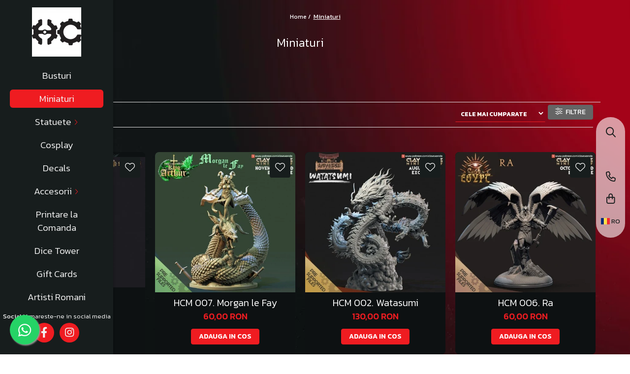

--- FILE ---
content_type: text/html; charset=UTF-8
request_url: https://hobbycustom.ro/miniaturi/hcm-254-celestial-dragon
body_size: 36600
content:
<!DOCTYPE html>

<html lang="ro-ro">

	<head>
		<meta charset="UTF-8">

		<script src="https://gomagcdn.ro/themes/fashion/js/lazysizes.min.js?v=10191338-4.243" async=""></script>

		<script>
			function g_js(callbk){typeof callbk === 'function' ? window.addEventListener("DOMContentLoaded", callbk, false) : false;}
		</script>

					<link rel="icon" sizes="48x48" href="https://gomagcdn.ro/domains2/hobbycustom.ro/files/favicon/favicon2093.png">
			<link rel="apple-touch-icon" sizes="180x180" href="https://gomagcdn.ro/domains2/hobbycustom.ro/files/favicon/favicon2093.png">
		
		<style>
			/*body.loading{overflow:hidden;}
			body.loading #wrapper{opacity: 0;visibility: hidden;}
			body #wrapper{opacity: 1;visibility: visible;transition:all .1s ease-out;}*/

			.main-header .main-menu{min-height:43px;}
			.-g-hide{visibility:hidden;opacity:0;}

					</style>
					<link rel="preconnect" href="https://fonts.googleapis.com" >
					<link rel="preconnect" href="https://fonts.gstatic.com" crossorigin>
		
		<link rel="preconnect" href="https://gomagcdn.ro"><link rel="dns-prefetch" href="https://fonts.googleapis.com" /><link rel="dns-prefetch" href="https://fonts.gstatic.com" /><link rel="dns-prefetch" href="https://www.facebook.com" /><link rel="dns-prefetch" href="https://www.googletagmanager.com" />

					<link rel="preload" as="image" href="https://gomagcdn.ro/domains2/hobbycustom.ro/files/product/large/hcm-004-shinobi-080941.jpg"   >
					<link rel="preload" as="image" href="https://gomagcdn.ro/domains2/hobbycustom.ro/files/product/large/hcm-007-morgan-le-fay-815570.jpg"   >
					<link rel="preload" as="style" href="https://fonts.googleapis.com/css2?family=Kanit:ital,wght@0,300;0,400;0,500;0,600;0,700;1,300;1,400&display=swap" fetchpriority="high" onload="this.onload=null;this.rel='stylesheet'" crossorigin>
		
		<link rel="preload" href="https://gomagcdn.ro/themes/fashion/js/plugins.js?v=10191338-4.243" as="script">

		
					<link rel="preload" href="https://hobbycustom.ro/theme/default.js?v=41762951408" as="script">
				
		<link rel="preload" href="https://gomagcdn.ro/themes/fashion/js/dev.js?v=10191338-4.243" as="script">

					<noscript>
				<link rel="stylesheet" href="https://fonts.googleapis.com/css2?family=Kanit:ital,wght@0,300;0,400;0,500;0,600;0,700;1,300;1,400&display=swap">
			</noscript>
		
					<link rel="stylesheet" href="https://gomagcdn.ro/themes/fashion/css/main-min-v2.css?v=10191338-4.243-1" data-values='{"blockScripts": "1"}'>
		
					<link rel="stylesheet" href="https://hobbycustom.ro/theme/default.css?v=41762951408">
		
						<link rel="stylesheet" href="https://gomagcdn.ro/themes/fashion/css/dev-style.css?v=10191338-4.243-1">
		
		
		
		<link rel="alternate" hreflang="ro-ro" href="https://hobbycustom.ro/miniaturi"><link rel="alternate" hreflang="en" href="https://hobbycustom.ro/en/miniatures"><link rel="alternate" hreflang="x-default" href="https://hobbycustom.ro/miniaturi">
									<link rel="next" href="https://hobbycustom.ro/miniaturi?p=1" />					
		<meta name="expires" content="never">
		<meta name="revisit-after" content="1 days">
					<meta name="author" content="Gomag">
				<title>Miniaturi</title>


					<meta name="robots" content="index,follow" />
						
		<meta name="description" content="Miniaturi -">
		<meta class="viewport" name="viewport" content="width=device-width, initial-scale=1.0, user-scalable=no">
							<meta property="og:description" content="Miniaturi -"/>
							<meta property="og:image" content="https://hobbycustom.rohttps://gomagcdn.ro/domains2/hobbycustom.ro/files/company/logo5557.jpg"/>
															<link rel="canonical" href="https://hobbycustom.ro/miniaturi" />
			<meta property="og:url" content="https://hobbycustom.ro/miniaturi"/>
						
		<meta name="distribution" content="Global">
		<meta name="owner" content="hobbycustom.ro">
		<meta name="publisher" content="hobbycustom.ro">
		<meta name="rating" content="General">
		<meta name="copyright" content="Copyright hobbycustom.ro 2026. All rights reserved">
		<link rel="search" href="https://hobbycustom.ro/opensearch.ro.xml" type="application/opensearchdescription+xml" title="Cautare"/>

		
							<script src="https://gomagcdn.ro/themes/fashion/js/jquery-2.1.4.min.js"></script>
			<script defer src="https://gomagcdn.ro/themes/fashion/js/jquery.autocomplete.js?v=20181023"></script>
			<script src="https://gomagcdn.ro/themes/fashion/js/gomag.config.js?v=10191338-4.243"></script>
			<script src="https://gomagcdn.ro/themes/fashion/js/gomag.js?v=10191338-4.243"></script>
		
													<!-- Global site tag (gtag.js) - Google Analytics -->
<script async src="https://www.googletagmanager.com/gtag/js?id=G-YB40WMVTQ0"></script>
	<script>
 window.dataLayer = window.dataLayer || [];
  function gtag(){dataLayer.push(arguments);}
    var cookieValue = '';
  var name = 'g_c_consent' + "=";
  var decodedCookie = decodeURIComponent(document.cookie);
  var ca = decodedCookie.split(';');
  for(var i = 0; i <ca.length; i++) {
	var c = ca[i];
	while (c.charAt(0) == ' ') {
	  c = c.substring(1);
	}
	if (c.indexOf(name) == 0) {
	  cookieValue = c.substring(name.length, c.length);
	}
  }



if(cookieValue == ''){
	gtag('consent', 'default', {
	  'ad_storage': 'granted',
	  'ad_user_data': 'granted',
	  'ad_personalization': 'granted',
	  'analytics_storage': 'granted',
	  'personalization_storage': 'granted',
	  'functionality_storage': 'granted',
	  'security_storage': 'granted'
	});
	} else if(cookieValue != '-1'){


			gtag('consent', 'default', {
			'ad_storage': 'granted',
			'ad_user_data': 'granted',
			'ad_personalization': 'granted',
			'analytics_storage': 'granted',
			'personalization_storage': 'granted',
			'functionality_storage': 'granted',
			'security_storage': 'granted'
		});
	} else {
	 gtag('consent', 'default', {
		  'ad_storage': 'denied',
		  'ad_user_data': 'denied',
		  'ad_personalization': 'denied',
		  'analytics_storage': 'denied',
			'personalization_storage': 'denied',
			'functionality_storage': 'denied',
			'security_storage': 'denied'
		});

		 }
</script>
<script>

	
  gtag('js', new Date());

 
$.Gomag.bind('Cookie/Policy/Consent/Denied', function(){
	gtag('consent', 'update', {
		  'ad_storage': 'denied',
		  'ad_user_data': 'denied',
		  'ad_personalization': 'denied',
		  'analytics_storage': 'denied',
			'personalization_storage': 'denied',
			'functionality_storage': 'denied',
			'security_storage': 'denied'
		});
		})
$.Gomag.bind('Cookie/Policy/Consent/Granted', function(){
	gtag('consent', 'update', {
		  'ad_storage': 'granted',
		  'ad_user_data': 'granted',
		  'ad_personalization': 'granted',
		  'analytics_storage': 'granted',
			'personalization_storage': 'granted',
			'functionality_storage': 'granted',
			'security_storage': 'granted'
		});
		})
  gtag('config', 'G-YB40WMVTQ0', {allow_enhanced_conversions: true });
</script>
<script>
	function gaBuildProductVariant(product)
	{
		let _return = '';
		if(product.version != undefined)
		{
			$.each(product.version, function(i, a){
				_return += (_return == '' ? '' : ', ')+a.value;
			})
		}
		return _return;
	}

</script>
<script>
	$.Gomag.bind('Product/Add/To/Cart/After/Listing', function gaProductAddToCartLV4(event, data) {
		if(data.product !== undefined) {
			var gaProduct = false;
			if(typeof(gaProducts) != 'undefined' && gaProducts[data.product.id] != undefined)
			{
				gaProduct = gaProducts[data.product.id];

			}

			if(gaProduct == false)
			{
				gaProduct = {};
				gaProduct.item_id = data.product.id;
				gaProduct.currency = data.product.currency ? (String(data.product.currency).toLowerCase() == 'lei' ? 'RON' : data.product.currency) : 'RON';
				gaProduct.item_name =  data.product.sku ;
				gaProduct.item_variant= gaBuildProductVariant(data.product);
				gaProduct.item_brand = data.product.brand;
				gaProduct.item_category = data.product.category;

			}

			gaProduct.price = parseFloat(data.product.price).toFixed(2);
			gaProduct.quantity = data.product.productQuantity;
			gtag("event", "add_to_cart", {
				currency: gaProduct.currency,
				value: parseFloat(gaProduct.price) * parseFloat(gaProduct.quantity),
				items: [
					gaProduct
				]
			});

		}
	})
	$.Gomag.bind('Product/Add/To/Cart/After/Details', function gaProductAddToCartDV4(event, data){

		if(data.product !== undefined){

			var gaProduct = false;
			if(
				typeof(gaProducts) != 'undefined'
				&&
				gaProducts[data.product.id] != undefined
			)
			{
				var gaProduct = gaProducts[data.product.id];
			}

			if(gaProduct == false)
			{
				gaProduct = {};
				gaProduct.item_id = data.product.id;
				gaProduct.currency = data.product.currency ? (String(data.product.currency).toLowerCase() == 'lei' ? 'RON' : data.product.currency) : 'RON';
				gaProduct.item_name =  data.product.sku ;
				gaProduct.item_variant= gaBuildProductVariant(data.product);
				gaProduct.item_brand = data.product.brand;
				gaProduct.item_category = data.product.category;

			}

			gaProduct.price = parseFloat(data.product.price).toFixed(2);
			gaProduct.quantity = data.product.productQuantity;


			gtag("event", "add_to_cart", {
			  currency: gaProduct.currency,
			  value: parseFloat(gaProduct.price) * parseFloat(gaProduct.quantity),
			  items: [
				gaProduct
			  ]
			});
        }

	})
	 $.Gomag.bind('Product/Remove/From/Cart', function gaProductRemovedFromCartV4(event, data){
		var envData = $.Gomag.getEnvData();
		var products = envData.products;

		if(data.data.product !== undefined && products[data.data.product] !== undefined){


			var dataProduct = products[data.data.product];


			gaProduct = {};
			gaProduct.item_id = dataProduct.id;

			gaProduct.item_name =   dataProduct.sku ;
			gaProduct.currency = dataProduct.currency ? (String(dataProduct.currency).toLowerCase() == 'lei' ? 'RON' : dataProduct.currency) : 'RON';
			gaProduct.item_category = dataProduct.category;
			gaProduct.item_brand = dataProduct.brand;
			gaProduct.price = parseFloat(dataProduct.price).toFixed(2);
			gaProduct.quantity = data.data.quantity;
			gaProduct.item_variant= gaBuildProductVariant(dataProduct);
			gtag("event", "remove_from_cart", {
			  currency: gaProduct.currency,
			  value: parseFloat(gaProduct.price) * parseFloat(gaProduct.quantity),
			  items: [
				gaProduct
			  ]
			});
        }

	});

	 $.Gomag.bind('Cart/Quantity/Update', function gaCartQuantityUpdateV4(event, data){
		var envData = $.Gomag.getEnvData();
		var products = envData.products;
		if(!data.data.finalQuantity || !data.data.initialQuantity)
		{
			return false;
		}
		var dataProduct = products[data.data.product];
		if(dataProduct == undefined)
		{
			return false;
		}

		gaProduct = {};
		gaProduct.item_id = dataProduct.id;
		gaProduct.currency = dataProduct.currency ? (String(dataProduct.currency).toLowerCase() == 'lei' ? 'RON' : dataProduct.currency) : 'RON';
		gaProduct.item_name =  dataProduct.sku ;

		gaProduct.item_category = dataProduct.category;
		gaProduct.item_brand = dataProduct.brand;
		gaProduct.price = parseFloat(dataProduct.price).toFixed(2);
		gaProduct.item_variant= gaBuildProductVariant(dataProduct);
		if(parseFloat(data.data.initialQuantity) < parseFloat(data.data.finalQuantity))
		{
			var quantity = parseFloat(data.data.finalQuantity) - parseFloat(data.data.initialQuantity);
			gaProduct.quantity = quantity;

			gtag("event", "add_to_cart", {
			  currency: gaProduct.currency,
			  value: parseFloat(gaProduct.price) * parseFloat(gaProduct.quantity),
			  items: [
				gaProduct
			  ]
			});
		}
		else if(parseFloat(data.data.initialQuantity) > parseFloat(data.data.finalQuantity))
		{
			var quantity = parseFloat(data.data.initialQuantity) - parseFloat(data.data.finalQuantity);
			gaProduct.quantity = quantity;
			gtag("event", "remove_from_cart", {
			  currency: gaProduct.currency,
			  value: parseFloat(gaProduct.price) * parseFloat(gaProduct.quantity),
			  items: [
				gaProduct
			  ]
			});
		}

	});

</script>
<script>
function gmsc(name, value)
{
	if(value != undefined && value)
	{
		var expires = new Date();
		expires.setTime(expires.getTime() + parseInt(3600*24*1000*90));
		document.cookie = encodeURIComponent(name) + "=" + encodeURIComponent(value) + '; expires='+ expires.toUTCString() + "; path=/";
	}
}
let gmqs = window.location.search;
let gmup = new URLSearchParams(gmqs);
gmsc('g_sc', gmup.get('shop_campaign'));
gmsc('shop_utm_campaign', gmup.get('utm_campaign'));
gmsc('shop_utm_medium', gmup.get('utm_medium'));
gmsc('shop_utm_source', gmup.get('utm_source'));
</script>					
		
	</head>

	<body class="" style="">

		<script >
			function _addCss(url, attribute, value, loaded){
				var _s = document.createElement('link');
				_s.rel = 'stylesheet';
				_s.href = url;
				_s.type = 'text/css';
				if(attribute)
				{
					_s.setAttribute(attribute, value)
				}
				if(loaded){
					_s.onload = function(){
						var dom = document.getElementsByTagName('body')[0];
						//dom.classList.remove('loading');
					}
				}
				var _st = document.getElementsByTagName('link')[0];
				_st.parentNode.insertBefore(_s, _st);
			}
			//_addCss('https://fonts.googleapis.com/css2?family=Open+Sans:ital,wght@0,300;0,400;0,600;0,700;1,300;1,400&display=swap');
			_addCss('https://gomagcdn.ro/themes/_fonts/Open-Sans.css');

		</script>
		<script>
				/*setTimeout(
				  function()
				  {
				   document.getElementsByTagName('body')[0].classList.remove('loading');
				  }, 1000);*/
		</script>
							
		
		<div id="wrapper">
			<!-- BLOCK:d72bd05560328c05366278b82f6c9dcd start -->
<div id="_cartSummary" class="hide"></div>

<script >
	$(document).ready(function() {

		$(document).on('keypress', '.-g-input-loader', function(){
			$(this).addClass('-g-input-loading');
		})

		$.Gomag.bind('Product/Add/To/Cart/After', function(eventResponse, properties)
		{
									var data = JSON.parse(properties.data);
			$('.q-cart').html(data.quantity);
			if(parseFloat(data.quantity) > 0)
			{
				$('.q-cart').removeClass('hide');
			}
			else
			{
				$('.q-cart').addClass('hide');
			}
			$('.cartPrice').html(data.subtotal + ' ' + data.currency);
			$('.cartProductCount').html(data.quantity);


		})
		$('#_cartSummary').on('updateCart', function(event, cart) {
			var t = $(this);

			$.get('https://hobbycustom.ro/cart-update', {
				cart: cart
			}, function(data) {

				$('.q-cart').html(data.quantity);
				if(parseFloat(data.quantity) > 0)
				{
					$('.q-cart').removeClass('hide');
				}
				else
				{
					$('.q-cart').addClass('hide');
				}
				$('.cartPrice').html(data.subtotal + ' ' + data.currency);
				$('.cartProductCount').html(data.quantity);
			}, 'json');
			window.ga = window.ga || function() {
				(ga.q = ga.q || []).push(arguments)
			};
			ga('send', 'event', 'Buton', 'Click', 'Adauga_Cos');
		});

		if(window.gtag_report_conversion) {
			$(document).on("click", 'li.phone-m', function() {
				var phoneNo = $('li.phone-m').children( "a").attr('href');
				gtag_report_conversion(phoneNo);
			});

		}

	});
</script>


	<div class="cart-dd cart-side _cartShow cart-closed"></div>

<header class="main-header container-bg clearfix" data-block="headerBlock">
	<div class="discount-tape container-h full -g-hide" id="_gomagHellobar"></div>

		
	<div class="top-head-bg container-h full">

		<div class="top-head container-h">
			<div class="row">
				<div class="col-sm-2 col-xs-12 logo-h">
					
	<a href="https://hobbycustom.ro" id="logo" data-pageId="2">
		<img src="https://gomagcdn.ro/domains2/hobbycustom.ro/files/company/logo5557.jpg" fetchpriority="high" class="img-responsive" alt="Hobby Custom" title="Hobby Custom" width="200" height="50" style="width:auto;">
	</a>
				</div>
				<div class="col-sm-4 col-xs-7 main search-form-box">
					
<form name="search-form" class="search-form" action="https://hobbycustom.ro/produse" id="_searchFormMainHeader">

	<input id="_autocompleteSearchMainHeader" name="c" class="input-placeholder -g-input-loader" type="text" placeholder="Cauta in site..." aria-label="Search"  value="">
	<button id="_doSearch" class="search-button" aria-hidden="true">
		<i class="fa fa-search" aria-hidden="true"></i>
	</button>

				<script >
			$(document).ready(function() {

				$('#_autocompleteSearchMainHeader').autocomplete({
					serviceUrl: 'https://hobbycustom.ro/autocomplete',
					minChars: 2,
					deferRequestBy: 700,
					appendTo: '#_searchFormMainHeader',
					width: parseInt($('#_doSearch').offset().left) - parseInt($('#_autocompleteSearchMainHeader').offset().left),
					formatResult: function(suggestion, currentValue) {
						return suggestion.value;
					},
					onSelect: function(suggestion) {
						$(this).val(suggestion.data);
					},
					onSearchComplete: function(suggestion) {
						$(this).removeClass('-g-input-loading');
					}
				});
				$(document).on('click', '#_doSearch', function(e){
					e.preventDefault();
					if($('#_autocompleteSearchMainHeader').val() != '')
					{
						$('#_searchFormMainHeader').submit();
					}
				})
			});
		</script>
	

</form>
				</div>
				<div class="col-xs-5 acount-section">
					
<ul>
	<li class="search-m hide">
		<a href="#" class="-g-no-url" aria-label="Cauta in site..." data-pageId="">
			<i class="fa fa-search search-open" aria-hidden="true"></i>
			<i style="display:none" class="fa fa-times search-close" aria-hidden="true"></i>
		</a>
	</li>
	<li class="-g-user-icon -g-user-icon-empty">
			
	</li>
	
				<li class="contact-header">
			<a href="tel:0723153643" aria-label="Contacteaza-ne" data-pageId="3">
				<i class="fa fa-phone" aria-hidden="true"></i>
								<span>0723153643</span>
			</a>
		</li>
			<li class="wishlist-header hide">
		<a href="https://hobbycustom.ro/wishlist" aria-label="Wishlist" data-pageId="28">
			<span class="-g-wishlist-product-count -g-hide"></span>
			<i class="fa fa-heart-o" aria-hidden="true"></i>
			<span class="">Favorite</span>
		</a>
	</li>
	<li class="cart-header-btn cart">
		<a class="cart-drop _showCartHeader" href="https://hobbycustom.ro/cos-de-cumparaturi" aria-label="Cos de cumparaturi">
			<span class="q-cart hide">0</span>
			<i class="fa fa-shopping-bag" aria-hidden="true"></i>
			<span class="count cartPrice">0,00
				
			</span>
		</a>
			</li>

			<li class="international-header">
			<span class="flag-select">
				<img src="https://gomagcdn.ro/themes/fashion/gfx/ro-i.png" style="margin-bottom: 3px;" height="13" width="18" alt="Ro"> RO			</span>
			<ul class="flag-drop">
								<li class="language-header">
				<span class="international-title">Limba</span>
					<ul class="international-holder">
													<li>
								<a class="text-default" data-lang="ro" href="https://hobbycustom.ro" aria-label="Limba ro">
									<img src="https://gomagcdn.ro/themes/fashion/gfx/ro-i.png" height="13" width="18" alt="ro">
									Romana
								</a>
							</li>
													<li>
								<a class="text-default" data-lang="en" href="https://hobbycustom.ro/en" aria-label="Limba en">
									<img src="https://gomagcdn.ro/themes/fashion/gfx/en-i.png" height="13" width="18" alt="en">
									English
								</a>
							</li>
											</ul>
				</li>
											</ul>
		</li>
	</ul>

	<script>
		$(document).ready(function() {
			//Cart
							$.Gomag.bind('Product/Add/To/Cart/Validate', function(){
					if($('#-g-cart-dropdown').length)
					{
						$('.close-side-cart').click();
						$('#-g-cart-dropdown').remove();
					}
				})
				$(document).on('click', '.cart', function(e){
					e.preventDefault();
					$.Gomag.showCartSummary('div._cartShow');
					if($('.cart-side').length){
						$('.menu-wrapper').addClass('cart_side_opened');
					}
				});
				$(document).on('click', '.close-side-cart', function(){
					$.Gomag.hideCartSummary('div._cartShow');
					$('div._cartShow').removeClass('cart-open');
					if($('.cart-side').length){
						$('.menu-wrapper').removeClass('cart_side_opened');
					}
					$.Gomag.getUserAjaxData();
				});
						$(document).on('click', '.dropdown-toggle', function() {
				window.location = $(this).attr('href');
			})
		})
	</script>

				</div>
				<div class="col-xs-5 navigation-holder">
					
<div id="navigation">
	<nav id="main-menu" class="main-menu container-h full clearfix">
		<a href="#" class="menu-trg -g-no-url" title="Produse">
			<span>&nbsp;</span>
		</a>
		
<div class="container-h nav-menu-hh clearfix">

	<!-- BASE MENU -->
	<ul class="
			nav-menu base-menu container-h
			
			
		">

		

			
		<li class="menu-drop __GomagMM ">
								<a
						href="https://hobbycustom.ro/busturi"
						class="    "
						rel="  "
						
						title="Busturi"
						data-Gomag='{"image":"https:\/\/gomagcdn.ro\/domains2\/hobbycustom.ro\/files\/category\/original\/hcb113zurae-tasuccubus1-1030.jpg"}'
						data-block-name="mainMenuD0"  data-block="mainMenuD" data-pageId= "80">
												<span class="list">Busturi</span>
					</a>
				
		</li>
		
		<li class="menu-drop __GomagMM ">
								<a
						href="https://hobbycustom.ro/miniaturi"
						class=" -g-active-menu   "
						rel="  "
						
						title="Miniaturi"
						data-Gomag='{"image":"https:\/\/gomagcdn.ro\/domains2\/hobbycustom.ro\/files\/category\/original\/hcm47.djinn1-7357.jpg"}'
						data-block-name="mainMenuD0"  data-block="mainMenuD" data-pageId= "80">
												<span class="list">Miniaturi</span>
					</a>
				
		</li>
		
		<li class="menu-drop __GomagMM ">
							<a
					href="https://hobbycustom.ro/statuete"
					class="  "
					rel="  "
					
					title="Statuete"
					data-Gomag='{"image":"https:\/\/gomagcdn.ro\/domains2\/hobbycustom.ro\/files\/category\/original\/rogue14-8988.jpg"}'
					data-block-name="mainMenuD0"
					data-pageId= "80"
					data-block="mainMenuD">
											<span class="list">Statuete</span>
						<i class="fa fa-angle-down"></i>
				</a>

									<div class="menu-dd">
										<ul class="drop-list clearfix w100">
																																						<li class="fl">
										<div class="col">
											<p class="title">
												<a
												href="https://hobbycustom.ro/chibi"
												class="title    "
												rel="  "
												
												title="Chibi"
												data-Gomag='{"image":"https:\/\/gomagcdn.ro\/domains2\/hobbycustom.ro\/files\/category\/original\/resize-square-6287.jpg"}'
												data-block-name="mainMenuD1"
												data-block="mainMenuD"
												data-pageId= "80"
												>
																										Chibi
												</a>
											</p>
																						
										</div>
									</li>
																																<li class="fl">
										<div class="col">
											<p class="title">
												<a
												href="https://hobbycustom.ro/gaming"
												class="title    "
												rel="  "
												
												title="Gaming"
												data-Gomag='{"image":"https:\/\/gomagcdn.ro\/domains2\/hobbycustom.ro\/files\/category\/original\/luftmenschstudio-07july2022-thrall-5754.jpg"}'
												data-block-name="mainMenuD1"
												data-block="mainMenuD"
												data-pageId= "80"
												>
																										Gaming
												</a>
											</p>
																						
										</div>
									</li>
																																<li class="fl">
										<div class="col">
											<p class="title">
												<a
												href="https://hobbycustom.ro/pin-up"
												class="title    "
												rel="  "
												
												title="Pin-Up"
												data-Gomag='{"image":"https:\/\/gomagcdn.ro\/domains2\/hobbycustom.ro\/files\/category\/original\/rogue-912.jpg"}'
												data-block-name="mainMenuD1"
												data-block="mainMenuD"
												data-pageId= "80"
												>
																										Pin-Up
												</a>
											</p>
																						
										</div>
									</li>
																													</ul>
																	</div>
									
		</li>
		
		<li class="menu-drop __GomagMM ">
								<a
						href="https://hobbycustom.ro/cosplay"
						class="    "
						rel="  "
						
						title="Cosplay"
						data-Gomag='{"image":"https:\/\/gomagcdn.ro\/domains2\/hobbycustom.ro\/files\/category\/original\/highfoam-1-7874.jpg"}'
						data-block-name="mainMenuD0"  data-block="mainMenuD" data-pageId= "80">
												<span class="list">Cosplay</span>
					</a>
				
		</li>
		
		<li class="menu-drop __GomagMM ">
								<a
						href="https://hobbycustom.ro/decals"
						class="    "
						rel="  "
						
						title="Decals"
						data-Gomag='{"image":"https:\/\/gomagcdn.ro\/domains2\/hobbycustom.ro\/files\/category\/original\/20200325_001241_shop2_093826-3368.jpg"}'
						data-block-name="mainMenuD0"  data-block="mainMenuD" data-pageId= "80">
												<span class="list">Decals</span>
					</a>
				
		</li>
		
		<li class="menu-drop __GomagMM ">
							<a
					href="https://hobbycustom.ro/accesorii"
					class="  "
					rel="  "
					
					title="Accesorii"
					data-Gomag='{"image":"https:\/\/gomagcdn.ro\/domains2\/hobbycustom.ro\/files\/category\/original\/suportcat-451.jpg"}'
					data-block-name="mainMenuD0"
					data-pageId= "80"
					data-block="mainMenuD">
											<span class="list">Accesorii</span>
						<i class="fa fa-angle-down"></i>
				</a>

									<div class="menu-dd">
										<ul class="drop-list clearfix w100">
																																						<li class="fl">
										<div class="col">
											<p class="title">
												<a
												href="https://hobbycustom.ro/accesorii-gundam"
												class="title    "
												rel="  "
												
												title="Accesorii Gundam"
												data-Gomag='{"image":"https:\/\/gomagcdn.ro\/domains2\/hobbycustom.ro\/files\/category\/original\/45-7885.jpg"}'
												data-block-name="mainMenuD1"
												data-block="mainMenuD"
												data-pageId= "80"
												>
																										Accesorii Gundam
												</a>
											</p>
																						
										</div>
									</li>
																																<li class="fl">
										<div class="col">
											<p class="title">
												<a
												href="https://hobbycustom.ro/portale"
												class="title    "
												rel="  "
												
												title="Portale"
												data-Gomag='{"image":"https:\/\/gomagcdn.ro\/domains2\/hobbycustom.ro\/files\/category\/original\/1-6190.png"}'
												data-block-name="mainMenuD1"
												data-block="mainMenuD"
												data-pageId= "80"
												>
																										Portale
												</a>
											</p>
																						
										</div>
									</li>
																																<li class="fl">
										<div class="col">
											<p class="title">
												<a
												href="https://hobbycustom.ro/suport-vopsea"
												class="title    "
												rel="  "
												
												title="Suport Vopsea"
												data-Gomag='{"image":"https:\/\/gomagcdn.ro\/domains2\/hobbycustom.ro\/files\/category\/original\/hcp1001_suport_vopsea_35mm_2.1-9777.jpg"}'
												data-block-name="mainMenuD1"
												data-block="mainMenuD"
												data-pageId= "80"
												>
																										Suport Vopsea
												</a>
											</p>
																						
										</div>
									</li>
																													</ul>
																	</div>
									
		</li>
		
		<li class="menu-drop __GomagMM ">
								<a
						href="https://hobbycustom.ro/printare-la-comanda"
						class="    "
						rel="  "
						
						title="Printare la Comanda"
						data-Gomag='{"image":"https:\/\/gomagcdn.ro\/domains2\/hobbycustom.ro\/files\/category\/original\/work-in-progress1477.jpg"}'
						data-block-name="mainMenuD0"  data-block="mainMenuD" data-pageId= "80">
												<span class="list">Printare la Comanda</span>
					</a>
				
		</li>
		
		<li class="menu-drop __GomagMM ">
								<a
						href="https://hobbycustom.ro/dice-tower"
						class="    "
						rel="  "
						
						title="Dice Tower"
						data-Gomag='{"image":"https:\/\/gomagcdn.ro\/domains2\/hobbycustom.ro\/files\/category\/original\/3.1-622.jpg"}'
						data-block-name="mainMenuD0"  data-block="mainMenuD" data-pageId= "80">
												<span class="list">Dice Tower</span>
					</a>
				
		</li>
		
		<li class="menu-drop __GomagMM ">
								<a
						href="https://hobbycustom.ro/gift-cards"
						class="    "
						rel="  "
						
						title="Gift Cards"
						data-Gomag=''
						data-block-name="mainMenuD0"  data-block="mainMenuD" data-pageId= "80">
												<span class="list">Gift Cards</span>
					</a>
				
		</li>
		
		<li class="menu-drop __GomagMM ">
								<a
						href="https://hobbycustom.ro/artisti-romani"
						class="    "
						rel="  "
						
						title="Artisti Romani"
						data-Gomag=''
						data-block-name="mainMenuD0"  data-block="mainMenuD" data-pageId= "80">
												<span class="list">Artisti Romani</span>
					</a>
				
		</li>
						
		


		
	</ul> <!-- end of BASE MENU -->

</div>		<ul class="mobile-icon fr">

							<li class="phone-m">
					<a href="tel:0723153643" title="Contacteaza-ne">
												<i class="fa fa-phone" aria-hidden="true"></i>
					</a>
				</li>
									<li class="user-m -g-user-icon -g-user-icon-empty">
			</li>
			<li class="wishlist-header-m hide">
				<a href="https://hobbycustom.ro/wishlist">
					<span class="-g-wishlist-product-count"></span>
					<i class="fa fa-heart-o" aria-hidden="true"></i>

				</a>
			</li>
			<li class="cart-m">
				<a href="https://hobbycustom.ro/cos-de-cumparaturi">
					<span class="q-cart hide">0</span>
					<i class="fa fa-shopping-bag" aria-hidden="true"></i>
				</a>
			</li>
			<li class="search-m">
				<a href="#" class="-g-no-url" aria-label="Cauta in site...">
					<i class="fa fa-search search-open" aria-hidden="true"></i>
					<i style="display:none" class="fa fa-times search-close" aria-hidden="true"></i>
				</a>
			</li>
						<li class="international-header">
				<span class="flag-select">
					<img src="https://gomagcdn.ro/themes/fashion/gfx/ro-i.png" style="margin-bottom: 3px;" height="13" width="18" alt="Ro"> RO				</span>
				<ul class="flag-drop">
										<li class="language-header">
					<span class="international-title">Limba</span>
						<ul class="international-holder">
															<li>
									<a class="text-default" data-lang="ro" href="https://hobbycustom.ro">
										<img src="https://gomagcdn.ro/themes/fashion/gfx/ro-i.png" height="13" width="18" alt="ro">
										Romana
									</a>
								</li>
															<li>
									<a class="text-default" data-lang="en" href="https://hobbycustom.ro/en">
										<img src="https://gomagcdn.ro/themes/fashion/gfx/en-i.png" height="13" width="18" alt="en">
										English
									</a>
								</li>
													</ul>
					</li>
														</ul>
			</li>
				</ul>
	</nav>
	<!-- end main-nav -->

	<div style="display:none" class="search-form-box search-toggle">
		<form name="search-form" class="search-form" action="https://hobbycustom.ro/produse" id="_searchFormMobileToggle">
			<input id="_autocompleteSearchMobileToggle" name="c" class="input-placeholder -g-input-loader" type="text" autofocus="autofocus" value="" placeholder="Cauta in site..." aria-label="Search">
			<button id="_doSearchMobile" class="search-button" aria-hidden="true">
				<i class="fa fa-search" aria-hidden="true"></i>
			</button>

										<script >
					$(document).ready(function() {
						$('#_autocompleteSearchMobileToggle').autocomplete({
							serviceUrl: 'https://hobbycustom.ro/autocomplete',
							minChars: 2,
							deferRequestBy: 700,
							appendTo: '#_searchFormMobileToggle',
							width: parseInt($('#_doSearchMobile').offset().left) - parseInt($('#_autocompleteSearchMobileToggle').offset().left),
							formatResult: function(suggestion, currentValue) {
								return suggestion.value;
							},
							onSelect: function(suggestion) {
								$(this).val(suggestion.data);
							},
							onSearchComplete: function(suggestion) {
								$(this).removeClass('-g-input-loading');
							}
						});

						$(document).on('click', '#_doSearchMobile', function(e){
							e.preventDefault();
							if($('#_autocompleteSearchMobileToggle').val() != '')
							{
								$('#_searchFormMobileToggle').submit();
							}
						})
					});
				</script>
			
		</form>
	</div>
</div>
				</div>
			</div>
		</div>
	</div>

</header>
<!-- end main-header --><!-- BLOCK:d72bd05560328c05366278b82f6c9dcd end -->
			
<!-- category page start -->
 

		<div class="container-h container-bg breadcrumb-box clearfix  -g-breadcrumbs-container">
			<div class="breadcrumb breadcrumb2 bread-static">
				<div class="breadcrumbs-box">
					<ol>
						<li><a href="https://hobbycustom.ro/">Home&nbsp;/&nbsp;</a></li>

																											<li class="active">Miniaturi</li>
													
											</ol>
				</div>
			</div>
		</div>
 
<div id="category-page" class="container-h container-bg  ">
	<div class="row">

		<div class="category-content col-sm-9 col-xs-12 fr">

						
										<h1 class="catTitle"> Miniaturi </h1>
			
							<div class="catDesc">
					<p>Tot ce iti doresti legat de DnD&#160;</p>
				</div>
					</div>

		
			<div class="filter-group col-sm-3 col-xs-12" id="nav-filter">
				<div class="filter-holder">
													
		
			
																																					<div class="filter box " data-filterkey="Pret">
								<div class="title-h">
									<p class="title">
										Pret
									</p>
								</div>

																	<ul class="option-group   ">
																																	<li class="">
													<label for="__labelprice-0-50">
														<input id="__labelprice-0-50"  type="checkbox" value="https://hobbycustom.ro/miniaturi/p0-50?_crawl=0" class="-g-filter-input" data-baseurl="p0-50" data-addnocrawl="1">
														<a href="https://hobbycustom.ro/miniaturi/p0-50?_crawl=0" class="-g-filter-label" data-filtervalue="p0-50">Sub 50 RON</a>
																													<span>(501)</span>
																											</label>
												</li>
																																												<li class="">
													<label for="__labelprice-50-100">
														<input id="__labelprice-50-100"  type="checkbox" value="https://hobbycustom.ro/miniaturi/p50-100?_crawl=0" class="-g-filter-input" data-baseurl="p50-100" data-addnocrawl="1">
														<a href="https://hobbycustom.ro/miniaturi/p50-100?_crawl=0" class="-g-filter-label" data-filtervalue="p50-100">50 RON - 100 RON</a>
																													<span>(289)</span>
																											</label>
												</li>
																																												<li class="">
													<label for="__labelprice-100-150">
														<input id="__labelprice-100-150"  type="checkbox" value="https://hobbycustom.ro/miniaturi/p100-150?_crawl=0" class="-g-filter-input" data-baseurl="p100-150" data-addnocrawl="1">
														<a href="https://hobbycustom.ro/miniaturi/p100-150?_crawl=0" class="-g-filter-label" data-filtervalue="p100-150">100 RON - 150 RON</a>
																													<span>(100)</span>
																											</label>
												</li>
																																												<li class="">
													<label for="__labelprice-150-200">
														<input id="__labelprice-150-200"  type="checkbox" value="https://hobbycustom.ro/miniaturi/p150-200?_crawl=0" class="-g-filter-input" data-baseurl="p150-200" data-addnocrawl="1">
														<a href="https://hobbycustom.ro/miniaturi/p150-200?_crawl=0" class="-g-filter-label" data-filtervalue="p150-200">150 RON - 200 RON</a>
																													<span>(26)</span>
																											</label>
												</li>
																																												<li class="">
													<label for="__labelprice-200-250">
														<input id="__labelprice-200-250"  type="checkbox" value="https://hobbycustom.ro/miniaturi/p200-250?_crawl=0" class="-g-filter-input" data-baseurl="p200-250" data-addnocrawl="1">
														<a href="https://hobbycustom.ro/miniaturi/p200-250?_crawl=0" class="-g-filter-label" data-filtervalue="p200-250">200 RON - 250 RON</a>
																													<span>(19)</span>
																											</label>
												</li>
																																												<li class="filter-hide">
													<label for="__labelprice-250-300">
														<input id="__labelprice-250-300"  type="checkbox" value="https://hobbycustom.ro/miniaturi/p250-300?_crawl=0" class="-g-filter-input" data-baseurl="p250-300" data-addnocrawl="1">
														<a href="https://hobbycustom.ro/miniaturi/p250-300?_crawl=0" class="-g-filter-label" data-filtervalue="p250-300">250 RON - 300 RON</a>
																													<span>(10)</span>
																											</label>
												</li>
																																												<li class="filter-hide">
													<label for="__labelprice-300-400">
														<input id="__labelprice-300-400"  type="checkbox" value="https://hobbycustom.ro/miniaturi/p300-400?_crawl=0" class="-g-filter-input" data-baseurl="p300-400" data-addnocrawl="1">
														<a href="https://hobbycustom.ro/miniaturi/p300-400?_crawl=0" class="-g-filter-label" data-filtervalue="p300-400">300 RON - 400 RON</a>
																													<span>(8)</span>
																											</label>
												</li>
																																												<li class="filter-hide">
													<label for="__labelprice-400-500">
														<input id="__labelprice-400-500"  type="checkbox" value="https://hobbycustom.ro/miniaturi/p400-500?_crawl=0" class="-g-filter-input" data-baseurl="p400-500" data-addnocrawl="1">
														<a href="https://hobbycustom.ro/miniaturi/p400-500?_crawl=0" class="-g-filter-label" data-filtervalue="p400-500">400 RON - 500 RON</a>
																													<span>(2)</span>
																											</label>
												</li>
																																												<li class="filter-hide">
													<label for="__labelprice-1000-0">
														<input id="__labelprice-1000-0"  type="checkbox" value="https://hobbycustom.ro/miniaturi/p1000-0?_crawl=0" class="-g-filter-input" data-baseurl="p1000-0" data-addnocrawl="1">
														<a href="https://hobbycustom.ro/miniaturi/p1000-0?_crawl=0" class="-g-filter-label" data-filtervalue="p1000-0">Peste 1000 RON</a>
																													<span>(1)</span>
																											</label>
												</li>
																														</ul>
									<span class="more-filter visible" data-text-swap="Vezi mai putine">Vezi mai multe</span>

															</div>
																																	<div class="filter box " data-filterkey="Producatori">
								<div class="title-h">
									<p class="title">
										Producatori
									</p>
								</div>

																	<ul class="option-group   ">
																																	<li class="">
													<label for="__labelbrand-1">
														<input id="__labelbrand-1"  type="checkbox" value="https://hobbycustom.ro/miniaturi/clay-cyanide" class="-g-filter-input" data-baseurl="clay-cyanide" data-addnocrawl="">
														<a href="https://hobbycustom.ro/miniaturi/clay-cyanide" class="-g-filter-label" data-filtervalue="clay-cyanide">Clay Cyanide</a>
																													<span>(592)</span>
																											</label>
												</li>
																																												<li class="">
													<label for="__labelbrand-3">
														<input id="__labelbrand-3"  type="checkbox" value="https://hobbycustom.ro/miniaturi/hobby-custom" class="-g-filter-input" data-baseurl="hobby-custom" data-addnocrawl="">
														<a href="https://hobbycustom.ro/miniaturi/hobby-custom" class="-g-filter-label" data-filtervalue="hobby-custom">Hobby Custom</a>
																													<span>(3)</span>
																											</label>
												</li>
																																												<li class="">
													<label for="__labelbrand-12">
														<input id="__labelbrand-12"  type="checkbox" value="https://hobbycustom.ro/miniaturi/primal" class="-g-filter-input" data-baseurl="primal" data-addnocrawl="">
														<a href="https://hobbycustom.ro/miniaturi/primal" class="-g-filter-label" data-filtervalue="primal">Primal</a>
																													<span>(83)</span>
																											</label>
												</li>
																																												<li class="">
													<label for="__labelbrand-2">
														<input id="__labelbrand-2"  type="checkbox" value="https://hobbycustom.ro/miniaturi/white-werewolf-tavern" class="-g-filter-input" data-baseurl="white-werewolf-tavern" data-addnocrawl="">
														<a href="https://hobbycustom.ro/miniaturi/white-werewolf-tavern" class="-g-filter-label" data-filtervalue="white-werewolf-tavern">White Werewolf Tavern</a>
																													<span>(278)</span>
																											</label>
												</li>
																														</ul>
									<span class="more-filter " data-text-swap="Vezi mai putine">Vezi mai multe</span>

															</div>
																																	<div class="filter box " data-filterkey="Rasa">
								<div class="title-h">
									<p class="title">
										Rasa
									</p>
								</div>

																	<ul class="option-group   ">
																																	<li class="">
													<label for="__label1038">
														<input id="__label1038"  type="checkbox" value="https://hobbycustom.ro/miniaturi/" class="-g-filter-input" data-baseurl="" data-addnocrawl="">
														<a href="https://hobbycustom.ro/miniaturi/" class="-g-filter-label" data-filtervalue="">-</a>
																													<span>(321)</span>
																											</label>
												</li>
																																												<li class="">
													<label for="__label760">
														<input id="__label760"  type="checkbox" value="https://hobbycustom.ro/miniaturi/human-3" class="-g-filter-input" data-baseurl="human-3" data-addnocrawl="">
														<a href="https://hobbycustom.ro/miniaturi/human-3" class="-g-filter-label" data-filtervalue="human-3">Human</a>
																													<span>(120)</span>
																											</label>
												</li>
																																												<li class="">
													<label for="__label773">
														<input id="__label773"  type="checkbox" value="https://hobbycustom.ro/miniaturi/demon-3" class="-g-filter-input" data-baseurl="demon-3" data-addnocrawl="">
														<a href="https://hobbycustom.ro/miniaturi/demon-3" class="-g-filter-label" data-filtervalue="demon-3">Demon</a>
																													<span>(43)</span>
																											</label>
												</li>
																																												<li class="">
													<label for="__label766">
														<input id="__label766"  type="checkbox" value="https://hobbycustom.ro/miniaturi/undead-3" class="-g-filter-input" data-baseurl="undead-3" data-addnocrawl="">
														<a href="https://hobbycustom.ro/miniaturi/undead-3" class="-g-filter-label" data-filtervalue="undead-3">Undead</a>
																													<span>(42)</span>
																											</label>
												</li>
																																												<li class="">
													<label for="__label972">
														<input id="__label972"  type="checkbox" value="https://hobbycustom.ro/miniaturi/cat-folk" class="-g-filter-input" data-baseurl="cat-folk" data-addnocrawl="">
														<a href="https://hobbycustom.ro/miniaturi/cat-folk" class="-g-filter-label" data-filtervalue="cat-folk">Cat Folk</a>
																													<span>(35)</span>
																											</label>
												</li>
																																												<li class="filter-hide">
													<label for="__label778">
														<input id="__label778"  type="checkbox" value="https://hobbycustom.ro/miniaturi/dragon" class="-g-filter-input" data-baseurl="dragon" data-addnocrawl="">
														<a href="https://hobbycustom.ro/miniaturi/dragon" class="-g-filter-label" data-filtervalue="dragon">Dragon</a>
																													<span>(32)</span>
																											</label>
												</li>
																																												<li class="filter-hide">
													<label for="__label794">
														<input id="__label794"  type="checkbox" value="https://hobbycustom.ro/miniaturi/lizardfolk" class="-g-filter-input" data-baseurl="lizardfolk" data-addnocrawl="">
														<a href="https://hobbycustom.ro/miniaturi/lizardfolk" class="-g-filter-label" data-filtervalue="lizardfolk">Lizard Folk</a>
																													<span>(25)</span>
																											</label>
												</li>
																																												<li class="filter-hide">
													<label for="__label767">
														<input id="__label767"  type="checkbox" value="https://hobbycustom.ro/miniaturi/troll" class="-g-filter-input" data-baseurl="troll" data-addnocrawl="">
														<a href="https://hobbycustom.ro/miniaturi/troll" class="-g-filter-label" data-filtervalue="troll">Troll</a>
																													<span>(24)</span>
																											</label>
												</li>
																																												<li class="filter-hide">
													<label for="__label962">
														<input id="__label962"  type="checkbox" value="https://hobbycustom.ro/miniaturi/gods-3" class="-g-filter-input" data-baseurl="gods-3" data-addnocrawl="">
														<a href="https://hobbycustom.ro/miniaturi/gods-3" class="-g-filter-label" data-filtervalue="gods-3">Gods</a>
																													<span>(23)</span>
																											</label>
												</li>
																																												<li class="filter-hide">
													<label for="__label806">
														<input id="__label806"  type="checkbox" value="https://hobbycustom.ro/miniaturi/angels" class="-g-filter-input" data-baseurl="angels" data-addnocrawl="">
														<a href="https://hobbycustom.ro/miniaturi/angels" class="-g-filter-label" data-filtervalue="angels">Angels</a>
																													<span>(22)</span>
																											</label>
												</li>
																																												<li class="filter-hide">
													<label for="__label774">
														<input id="__label774"  type="checkbox" value="https://hobbycustom.ro/miniaturi/devil" class="-g-filter-input" data-baseurl="devil" data-addnocrawl="">
														<a href="https://hobbycustom.ro/miniaturi/devil" class="-g-filter-label" data-filtervalue="devil">Devil</a>
																													<span>(20)</span>
																											</label>
												</li>
																																												<li class="filter-hide">
													<label for="__label781">
														<input id="__label781"  type="checkbox" value="https://hobbycustom.ro/miniaturi/treant" class="-g-filter-input" data-baseurl="treant" data-addnocrawl="">
														<a href="https://hobbycustom.ro/miniaturi/treant" class="-g-filter-label" data-filtervalue="treant">Treant</a>
																													<span>(16)</span>
																											</label>
												</li>
																																												<li class="filter-hide">
													<label for="__label1018">
														<input id="__label1018"  type="checkbox" value="https://hobbycustom.ro/miniaturi/monster-3" class="-g-filter-input" data-baseurl="monster-3" data-addnocrawl="">
														<a href="https://hobbycustom.ro/miniaturi/monster-3" class="-g-filter-label" data-filtervalue="monster-3">Monster</a>
																													<span>(14)</span>
																											</label>
												</li>
																																												<li class="filter-hide">
													<label for="__label808">
														<input id="__label808"  type="checkbox" value="https://hobbycustom.ro/miniaturi/monkeyfolk" class="-g-filter-input" data-baseurl="monkeyfolk" data-addnocrawl="">
														<a href="https://hobbycustom.ro/miniaturi/monkeyfolk" class="-g-filter-label" data-filtervalue="monkeyfolk">Monkey Folk</a>
																													<span>(13)</span>
																											</label>
												</li>
																																												<li class="filter-hide">
													<label for="__label776">
														<input id="__label776"  type="checkbox" value="https://hobbycustom.ro/miniaturi/minotaur" class="-g-filter-input" data-baseurl="minotaur" data-addnocrawl="">
														<a href="https://hobbycustom.ro/miniaturi/minotaur" class="-g-filter-label" data-filtervalue="minotaur">Bullman</a>
																													<span>(13)</span>
																											</label>
												</li>
																																												<li class="filter-hide">
													<label for="__label796">
														<input id="__label796"  type="checkbox" value="https://hobbycustom.ro/miniaturi/turtlemen" class="-g-filter-input" data-baseurl="turtlemen" data-addnocrawl="">
														<a href="https://hobbycustom.ro/miniaturi/turtlemen" class="-g-filter-label" data-filtervalue="turtlemen">Turtlemen</a>
																													<span>(12)</span>
																											</label>
												</li>
																																												<li class="filter-hide">
													<label for="__label761">
														<input id="__label761"  type="checkbox" value="https://hobbycustom.ro/miniaturi/elf" class="-g-filter-input" data-baseurl="elf" data-addnocrawl="">
														<a href="https://hobbycustom.ro/miniaturi/elf" class="-g-filter-label" data-filtervalue="elf">Elf</a>
																													<span>(12)</span>
																											</label>
												</li>
																																												<li class="filter-hide">
													<label for="__label816">
														<input id="__label816"  type="checkbox" value="https://hobbycustom.ro/miniaturi/gatorfolk" class="-g-filter-input" data-baseurl="gatorfolk" data-addnocrawl="">
														<a href="https://hobbycustom.ro/miniaturi/gatorfolk" class="-g-filter-label" data-filtervalue="gatorfolk">Gator Folk</a>
																													<span>(12)</span>
																											</label>
												</li>
																																												<li class="filter-hide">
													<label for="__label802">
														<input id="__label802"  type="checkbox" value="https://hobbycustom.ro/miniaturi/werewolves" class="-g-filter-input" data-baseurl="werewolves" data-addnocrawl="">
														<a href="https://hobbycustom.ro/miniaturi/werewolves" class="-g-filter-label" data-filtervalue="werewolves">Werewolves</a>
																													<span>(12)</span>
																											</label>
												</li>
																																												<li class="filter-hide">
													<label for="__label1008">
														<input id="__label1008"  type="checkbox" value="https://hobbycustom.ro/miniaturi/sucubus" class="-g-filter-input" data-baseurl="sucubus" data-addnocrawl="">
														<a href="https://hobbycustom.ro/miniaturi/sucubus" class="-g-filter-label" data-filtervalue="sucubus">Sucubus</a>
																													<span>(11)</span>
																											</label>
												</li>
																																												<li class="filter-hide">
													<label for="__label817">
														<input id="__label817"  type="checkbox" value="https://hobbycustom.ro/miniaturi/panda-folk" class="-g-filter-input" data-baseurl="panda-folk" data-addnocrawl="">
														<a href="https://hobbycustom.ro/miniaturi/panda-folk" class="-g-filter-label" data-filtervalue="panda-folk">Panda Folk</a>
																													<span>(11)</span>
																											</label>
												</li>
																																												<li class="filter-hide">
													<label for="__label762">
														<input id="__label762"  type="checkbox" value="https://hobbycustom.ro/miniaturi/orc" class="-g-filter-input" data-baseurl="orc" data-addnocrawl="">
														<a href="https://hobbycustom.ro/miniaturi/orc" class="-g-filter-label" data-filtervalue="orc">Orc</a>
																													<span>(10)</span>
																											</label>
												</li>
																																												<li class="filter-hide">
													<label for="__label801">
														<input id="__label801"  type="checkbox" value="https://hobbycustom.ro/miniaturi/naga" class="-g-filter-input" data-baseurl="naga" data-addnocrawl="">
														<a href="https://hobbycustom.ro/miniaturi/naga" class="-g-filter-label" data-filtervalue="naga">Naga</a>
																													<span>(10)</span>
																											</label>
												</li>
																																												<li class="filter-hide">
													<label for="__label964">
														<input id="__label964"  type="checkbox" value="https://hobbycustom.ro/miniaturi/chimera" class="-g-filter-input" data-baseurl="chimera" data-addnocrawl="">
														<a href="https://hobbycustom.ro/miniaturi/chimera" class="-g-filter-label" data-filtervalue="chimera">Chimera</a>
																													<span>(9)</span>
																											</label>
												</li>
																																												<li class="filter-hide">
													<label for="__label803">
														<input id="__label803"  type="checkbox" value="https://hobbycustom.ro/miniaturi/elemental" class="-g-filter-input" data-baseurl="elemental" data-addnocrawl="">
														<a href="https://hobbycustom.ro/miniaturi/elemental" class="-g-filter-label" data-filtervalue="elemental">Elemental</a>
																													<span>(9)</span>
																											</label>
												</li>
																																												<li class="filter-hide">
													<label for="__label786">
														<input id="__label786"  type="checkbox" value="https://hobbycustom.ro/miniaturi/goblin" class="-g-filter-input" data-baseurl="goblin" data-addnocrawl="">
														<a href="https://hobbycustom.ro/miniaturi/goblin" class="-g-filter-label" data-filtervalue="goblin">Goblin</a>
																													<span>(7)</span>
																											</label>
												</li>
																																												<li class="filter-hide">
													<label for="__label807">
														<input id="__label807"  type="checkbox" value="https://hobbycustom.ro/miniaturi/vampires" class="-g-filter-input" data-baseurl="vampires" data-addnocrawl="">
														<a href="https://hobbycustom.ro/miniaturi/vampires" class="-g-filter-label" data-filtervalue="vampires">Vampires</a>
																													<span>(6)</span>
																											</label>
												</li>
																																												<li class="filter-hide">
													<label for="__label984">
														<input id="__label984"  type="checkbox" value="https://hobbycustom.ro/miniaturi/frog" class="-g-filter-input" data-baseurl="frog" data-addnocrawl="">
														<a href="https://hobbycustom.ro/miniaturi/frog" class="-g-filter-label" data-filtervalue="frog">Frog</a>
																													<span>(5)</span>
																											</label>
												</li>
																																												<li class="filter-hide">
													<label for="__label823">
														<input id="__label823"  type="checkbox" value="https://hobbycustom.ro/miniaturi/mount-3" class="-g-filter-input" data-baseurl="mount-3" data-addnocrawl="">
														<a href="https://hobbycustom.ro/miniaturi/mount-3" class="-g-filter-label" data-filtervalue="mount-3">Mount</a>
																													<span>(4)</span>
																											</label>
												</li>
																																												<li class="filter-hide">
													<label for="__label818">
														<input id="__label818"  type="checkbox" value="https://hobbycustom.ro/miniaturi/drow" class="-g-filter-input" data-baseurl="drow" data-addnocrawl="">
														<a href="https://hobbycustom.ro/miniaturi/drow" class="-g-filter-label" data-filtervalue="drow">Drow</a>
																													<span>(4)</span>
																											</label>
												</li>
																																												<li class="filter-hide">
													<label for="__label1022">
														<input id="__label1022"  type="checkbox" value="https://hobbycustom.ro/miniaturi/monkey-tribe-2" class="-g-filter-input" data-baseurl="monkey-tribe-2" data-addnocrawl="">
														<a href="https://hobbycustom.ro/miniaturi/monkey-tribe-2" class="-g-filter-label" data-filtervalue="monkey-tribe-2">Monkey tribe</a>
																													<span>(4)</span>
																											</label>
												</li>
																																												<li class="filter-hide">
													<label for="__label805">
														<input id="__label805"  type="checkbox" value="https://hobbycustom.ro/miniaturi/gnoll" class="-g-filter-input" data-baseurl="gnoll" data-addnocrawl="">
														<a href="https://hobbycustom.ro/miniaturi/gnoll" class="-g-filter-label" data-filtervalue="gnoll">Gnoll</a>
																													<span>(4)</span>
																											</label>
												</li>
																																												<li class="filter-hide">
													<label for="__label797">
														<input id="__label797"  type="checkbox" value="https://hobbycustom.ro/miniaturi/waarforged" class="-g-filter-input" data-baseurl="waarforged" data-addnocrawl="">
														<a href="https://hobbycustom.ro/miniaturi/waarforged" class="-g-filter-label" data-filtervalue="waarforged">Warforged</a>
																													<span>(4)</span>
																											</label>
												</li>
																																												<li class="filter-hide">
													<label for="__label785">
														<input id="__label785"  type="checkbox" value="https://hobbycustom.ro/miniaturi/giant" class="-g-filter-input" data-baseurl="giant" data-addnocrawl="">
														<a href="https://hobbycustom.ro/miniaturi/giant" class="-g-filter-label" data-filtervalue="giant">Giant</a>
																													<span>(3)</span>
																											</label>
												</li>
																																												<li class="filter-hide">
													<label for="__label795">
														<input id="__label795"  type="checkbox" value="https://hobbycustom.ro/miniaturi/tabaxi" class="-g-filter-input" data-baseurl="tabaxi" data-addnocrawl="">
														<a href="https://hobbycustom.ro/miniaturi/tabaxi" class="-g-filter-label" data-filtervalue="tabaxi">Tabaxi</a>
																													<span>(3)</span>
																											</label>
												</li>
																																												<li class="filter-hide">
													<label for="__label824">
														<input id="__label824"  type="checkbox" value="https://hobbycustom.ro/miniaturi/animals" class="-g-filter-input" data-baseurl="animals" data-addnocrawl="">
														<a href="https://hobbycustom.ro/miniaturi/animals" class="-g-filter-label" data-filtervalue="animals">Animals</a>
																													<span>(2)</span>
																											</label>
												</li>
																																												<li class="filter-hide">
													<label for="__label810">
														<input id="__label810"  type="checkbox" value="https://hobbycustom.ro/miniaturi/aarakocra" class="-g-filter-input" data-baseurl="aarakocra" data-addnocrawl="">
														<a href="https://hobbycustom.ro/miniaturi/aarakocra" class="-g-filter-label" data-filtervalue="aarakocra">Bird Folk</a>
																													<span>(2)</span>
																											</label>
												</li>
																																												<li class="filter-hide">
													<label for="__label779">
														<input id="__label779"  type="checkbox" value="https://hobbycustom.ro/miniaturi/harpy" class="-g-filter-input" data-baseurl="harpy" data-addnocrawl="">
														<a href="https://hobbycustom.ro/miniaturi/harpy" class="-g-filter-label" data-filtervalue="harpy">Harpy</a>
																													<span>(2)</span>
																											</label>
												</li>
																																												<li class="filter-hide">
													<label for="__label769">
														<input id="__label769"  type="checkbox" value="https://hobbycustom.ro/miniaturi/insectoid" class="-g-filter-input" data-baseurl="insectoid" data-addnocrawl="">
														<a href="https://hobbycustom.ro/miniaturi/insectoid" class="-g-filter-label" data-filtervalue="insectoid">Insectoid</a>
																													<span>(2)</span>
																											</label>
												</li>
																																												<li class="filter-hide">
													<label for="__label977">
														<input id="__label977"  type="checkbox" value="https://hobbycustom.ro/miniaturi/pixie" class="-g-filter-input" data-baseurl="pixie" data-addnocrawl="">
														<a href="https://hobbycustom.ro/miniaturi/pixie" class="-g-filter-label" data-filtervalue="pixie">Pixie</a>
																													<span>(2)</span>
																											</label>
												</li>
																																												<li class="filter-hide">
													<label for="__label1017">
														<input id="__label1017"  type="checkbox" value="https://hobbycustom.ro/miniaturi/serpent" class="-g-filter-input" data-baseurl="serpent" data-addnocrawl="">
														<a href="https://hobbycustom.ro/miniaturi/serpent" class="-g-filter-label" data-filtervalue="serpent">Serpent</a>
																													<span>(2)</span>
																											</label>
												</li>
																																												<li class="filter-hide">
													<label for="__label970">
														<input id="__label970"  type="checkbox" value="https://hobbycustom.ro/miniaturi/environment" class="-g-filter-input" data-baseurl="environment" data-addnocrawl="">
														<a href="https://hobbycustom.ro/miniaturi/environment" class="-g-filter-label" data-filtervalue="environment">Environment</a>
																													<span>(2)</span>
																											</label>
												</li>
																																												<li class="filter-hide">
													<label for="__label1030">
														<input id="__label1030"  type="checkbox" value="https://hobbycustom.ro/miniaturi/j153" class="-g-filter-input" data-baseurl="j153" data-addnocrawl="">
														<a href="https://hobbycustom.ro/miniaturi/j153" class="-g-filter-label" data-filtervalue="j153">=J153</a>
																													<span>(1)</span>
																											</label>
												</li>
																																												<li class="filter-hide">
													<label for="__label1023">
														<input id="__label1023"  type="checkbox" value="https://hobbycustom.ro/miniaturi/threant" class="-g-filter-input" data-baseurl="threant" data-addnocrawl="">
														<a href="https://hobbycustom.ro/miniaturi/threant" class="-g-filter-label" data-filtervalue="threant">Threant</a>
																													<span>(1)</span>
																											</label>
												</li>
																																												<li class="filter-hide">
													<label for="__label788">
														<input id="__label788"  type="checkbox" value="https://hobbycustom.ro/miniaturi/mimic" class="-g-filter-input" data-baseurl="mimic" data-addnocrawl="">
														<a href="https://hobbycustom.ro/miniaturi/mimic" class="-g-filter-label" data-filtervalue="mimic">Mimic</a>
																													<span>(1)</span>
																											</label>
												</li>
																																												<li class="filter-hide">
													<label for="__label771">
														<input id="__label771"  type="checkbox" value="https://hobbycustom.ro/miniaturi/ogre" class="-g-filter-input" data-baseurl="ogre" data-addnocrawl="">
														<a href="https://hobbycustom.ro/miniaturi/ogre" class="-g-filter-label" data-filtervalue="ogre">Ogre</a>
																													<span>(1)</span>
																											</label>
												</li>
																																												<li class="filter-hide">
													<label for="__label822">
														<input id="__label822"  type="checkbox" value="https://hobbycustom.ro/miniaturi/beastmen" class="-g-filter-input" data-baseurl="beastmen" data-addnocrawl="">
														<a href="https://hobbycustom.ro/miniaturi/beastmen" class="-g-filter-label" data-filtervalue="beastmen">Beastmen</a>
																													<span>(1)</span>
																											</label>
												</li>
																																												<li class="filter-hide">
													<label for="__label772">
														<input id="__label772"  type="checkbox" value="https://hobbycustom.ro/miniaturi/northmen" class="-g-filter-input" data-baseurl="northmen" data-addnocrawl="">
														<a href="https://hobbycustom.ro/miniaturi/northmen" class="-g-filter-label" data-filtervalue="northmen">Northmen</a>
																													<span>(1)</span>
																											</label>
												</li>
																																												<li class="filter-hide">
													<label for="__label968">
														<input id="__label968"  type="checkbox" value="https://hobbycustom.ro/miniaturi/fish" class="-g-filter-input" data-baseurl="fish" data-addnocrawl="">
														<a href="https://hobbycustom.ro/miniaturi/fish" class="-g-filter-label" data-filtervalue="fish">Fish</a>
																													<span>(1)</span>
																											</label>
												</li>
																																												<li class="filter-hide">
													<label for="__label966">
														<input id="__label966"  type="checkbox" value="https://hobbycustom.ro/miniaturi/abomination" class="-g-filter-input" data-baseurl="abomination" data-addnocrawl="">
														<a href="https://hobbycustom.ro/miniaturi/abomination" class="-g-filter-label" data-filtervalue="abomination">Abomination</a>
																													<span>(1)</span>
																											</label>
												</li>
																																												<li class="filter-hide">
													<label for="__label965">
														<input id="__label965"  type="checkbox" value="https://hobbycustom.ro/miniaturi/tigers" class="-g-filter-input" data-baseurl="tigers" data-addnocrawl="">
														<a href="https://hobbycustom.ro/miniaturi/tigers" class="-g-filter-label" data-filtervalue="tigers">Tigers</a>
																													<span>(1)</span>
																											</label>
												</li>
																																												<li class="filter-hide">
													<label for="__label1031">
														<input id="__label1031"  type="checkbox" value="https://hobbycustom.ro/miniaturi/norse" class="-g-filter-input" data-baseurl="norse" data-addnocrawl="">
														<a href="https://hobbycustom.ro/miniaturi/norse" class="-g-filter-label" data-filtervalue="norse">Norse</a>
																													<span>(1)</span>
																											</label>
												</li>
																																												<li class="filter-hide">
													<label for="__label784">
														<input id="__label784"  type="checkbox" value="https://hobbycustom.ro/miniaturi/worm" class="-g-filter-input" data-baseurl="worm" data-addnocrawl="">
														<a href="https://hobbycustom.ro/miniaturi/worm" class="-g-filter-label" data-filtervalue="worm">Worm</a>
																													<span>(1)</span>
																											</label>
												</li>
																																												<li class="filter-hide">
													<label for="__label800">
														<input id="__label800"  type="checkbox" value="https://hobbycustom.ro/miniaturi/centaur" class="-g-filter-input" data-baseurl="centaur" data-addnocrawl="">
														<a href="https://hobbycustom.ro/miniaturi/centaur" class="-g-filter-label" data-filtervalue="centaur">Centaur</a>
																													<span>(1)</span>
																											</label>
												</li>
																																												<li class="filter-hide">
													<label for="__label828">
														<input id="__label828"  type="checkbox" value="https://hobbycustom.ro/miniaturi/sea-folk" class="-g-filter-input" data-baseurl="sea-folk" data-addnocrawl="">
														<a href="https://hobbycustom.ro/miniaturi/sea-folk" class="-g-filter-label" data-filtervalue="sea-folk">Sea Folk</a>
																													<span>(1)</span>
																											</label>
												</li>
																														</ul>
									<span class="more-filter visible" data-text-swap="Vezi mai putine">Vezi mai multe</span>

															</div>
																																	<div class="filter box " data-filterkey="Dimensiune">
								<div class="title-h">
									<p class="title">
										Dimensiune
									</p>
								</div>

																	<ul class="option-group   ">
																																	<li class="">
													<label for="__label855">
														<input id="__label855"  type="checkbox" value="https://hobbycustom.ro/miniaturi/32mm-3?_crawl=0" class="-g-filter-input" data-baseurl="32mm-3" data-addnocrawl="1">
														<a href="https://hobbycustom.ro/miniaturi/32mm-3?_crawl=0" class="-g-filter-label" data-filtervalue="32mm-3">32mm Tabletop</a>
																													<span>(541)</span>
																											</label>
												</li>
																																												<li class="">
													<label for="__label1040">
														<input id="__label1040"  type="checkbox" value="https://hobbycustom.ro/miniaturi/?_crawl=0" class="-g-filter-input" data-baseurl="" data-addnocrawl="1">
														<a href="https://hobbycustom.ro/miniaturi/?_crawl=0" class="-g-filter-label" data-filtervalue="">-</a>
																													<span>(144)</span>
																											</label>
												</li>
																																												<li class="">
													<label for="__label856">
														<input id="__label856"  type="checkbox" value="https://hobbycustom.ro/miniaturi/40mm?_crawl=0" class="-g-filter-input" data-baseurl="40mm" data-addnocrawl="1">
														<a href="https://hobbycustom.ro/miniaturi/40mm?_crawl=0" class="-g-filter-label" data-filtervalue="40mm">40mm Tabletop</a>
																													<span>(144)</span>
																											</label>
												</li>
																																												<li class="">
													<label for="__label857">
														<input id="__label857"  type="checkbox" value="https://hobbycustom.ro/miniaturi/75mm-2?_crawl=0" class="-g-filter-input" data-baseurl="75mm-2" data-addnocrawl="1">
														<a href="https://hobbycustom.ro/miniaturi/75mm-2?_crawl=0" class="-g-filter-label" data-filtervalue="75mm-2">75mm Tabletop</a>
																													<span>(94)</span>
																											</label>
												</li>
																																												<li class="">
													<label for="__label858">
														<input id="__label858"  type="checkbox" value="https://hobbycustom.ro/miniaturi/100mm?_crawl=0" class="-g-filter-input" data-baseurl="100mm" data-addnocrawl="1">
														<a href="https://hobbycustom.ro/miniaturi/100mm?_crawl=0" class="-g-filter-label" data-filtervalue="100mm">100mm Tabletop</a>
																													<span>(16)</span>
																											</label>
												</li>
																																												<li class="filter-hide">
													<label for="__label967">
														<input id="__label967"  type="checkbox" value="https://hobbycustom.ro/miniaturi/28mm-tabletop?_crawl=0" class="-g-filter-input" data-baseurl="28mm-tabletop" data-addnocrawl="1">
														<a href="https://hobbycustom.ro/miniaturi/28mm-tabletop?_crawl=0" class="-g-filter-label" data-filtervalue="28mm-tabletop">28mm Tabletop</a>
																													<span>(2)</span>
																											</label>
												</li>
																																												<li class="filter-hide">
													<label for="__label960">
														<input id="__label960"  type="checkbox" value="https://hobbycustom.ro/miniaturi/boss-tabletop?_crawl=0" class="-g-filter-input" data-baseurl="boss-tabletop" data-addnocrawl="1">
														<a href="https://hobbycustom.ro/miniaturi/boss-tabletop?_crawl=0" class="-g-filter-label" data-filtervalue="boss-tabletop">Boss Tabletop</a>
																													<span>(1)</span>
																											</label>
												</li>
																														</ul>
									<span class="more-filter visible" data-text-swap="Vezi mai putine">Vezi mai multe</span>

															</div>
																																	<div class="filter box " data-filterkey="Clasa">
								<div class="title-h">
									<p class="title">
										Clasa
									</p>
								</div>

																	<ul class="option-group   ">
																																	<li class="">
													<label for="__label842">
														<input id="__label842"  type="checkbox" value="https://hobbycustom.ro/miniaturi/monster-2?_crawl=0" class="-g-filter-input" data-baseurl="monster-2" data-addnocrawl="1">
														<a href="https://hobbycustom.ro/miniaturi/monster-2?_crawl=0" class="-g-filter-label" data-filtervalue="monster-2">Monster</a>
																													<span>(426)</span>
																											</label>
												</li>
																																												<li class="">
													<label for="__label1037">
														<input id="__label1037"  type="checkbox" value="https://hobbycustom.ro/miniaturi/?_crawl=0" class="-g-filter-input" data-baseurl="" data-addnocrawl="1">
														<a href="https://hobbycustom.ro/miniaturi/?_crawl=0" class="-g-filter-label" data-filtervalue="">-</a>
																													<span>(307)</span>
																											</label>
												</li>
																																												<li class="">
													<label for="__label840">
														<input id="__label840"  type="checkbox" value="https://hobbycustom.ro/miniaturi/warrior-2?_crawl=0" class="-g-filter-input" data-baseurl="warrior-2" data-addnocrawl="1">
														<a href="https://hobbycustom.ro/miniaturi/warrior-2?_crawl=0" class="-g-filter-label" data-filtervalue="warrior-2">Warrior</a>
																													<span>(28)</span>
																											</label>
												</li>
																																												<li class="">
													<label for="__label963">
														<input id="__label963"  type="checkbox" value="https://hobbycustom.ro/miniaturi/gods-2?_crawl=0" class="-g-filter-input" data-baseurl="gods-2" data-addnocrawl="1">
														<a href="https://hobbycustom.ro/miniaturi/gods-2?_crawl=0" class="-g-filter-label" data-filtervalue="gods-2">Gods</a>
																													<span>(21)</span>
																											</label>
												</li>
																																												<li class="">
													<label for="__label850">
														<input id="__label850"  type="checkbox" value="https://hobbycustom.ro/miniaturi/witch-2?_crawl=0" class="-g-filter-input" data-baseurl="witch-2" data-addnocrawl="1">
														<a href="https://hobbycustom.ro/miniaturi/witch-2?_crawl=0" class="-g-filter-label" data-filtervalue="witch-2">Witch</a>
																													<span>(19)</span>
																											</label>
												</li>
																																												<li class="filter-hide">
													<label for="__label835">
														<input id="__label835"  type="checkbox" value="https://hobbycustom.ro/miniaturi/mage-2?_crawl=0" class="-g-filter-input" data-baseurl="mage-2" data-addnocrawl="1">
														<a href="https://hobbycustom.ro/miniaturi/mage-2?_crawl=0" class="-g-filter-label" data-filtervalue="mage-2">Mage</a>
																													<span>(14)</span>
																											</label>
												</li>
																																												<li class="filter-hide">
													<label for="__label834">
														<input id="__label834"  type="checkbox" value="https://hobbycustom.ro/miniaturi/fighter-2?_crawl=0" class="-g-filter-input" data-baseurl="fighter-2" data-addnocrawl="1">
														<a href="https://hobbycustom.ro/miniaturi/fighter-2?_crawl=0" class="-g-filter-label" data-filtervalue="fighter-2">Fighter</a>
																													<span>(14)</span>
																											</label>
												</li>
																																												<li class="filter-hide">
													<label for="__label849">
														<input id="__label849"  type="checkbox" value="https://hobbycustom.ro/miniaturi/boss-2?_crawl=0" class="-g-filter-input" data-baseurl="boss-2" data-addnocrawl="1">
														<a href="https://hobbycustom.ro/miniaturi/boss-2?_crawl=0" class="-g-filter-label" data-filtervalue="boss-2">Boss</a>
																													<span>(14)</span>
																											</label>
												</li>
																																												<li class="filter-hide">
													<label for="__label844">
														<input id="__label844"  type="checkbox" value="https://hobbycustom.ro/miniaturi/druid-2?_crawl=0" class="-g-filter-input" data-baseurl="druid-2" data-addnocrawl="1">
														<a href="https://hobbycustom.ro/miniaturi/druid-2?_crawl=0" class="-g-filter-label" data-filtervalue="druid-2">Druid</a>
																													<span>(13)</span>
																											</label>
												</li>
																																												<li class="filter-hide">
													<label for="__label841">
														<input id="__label841"  type="checkbox" value="https://hobbycustom.ro/miniaturi/npc-2?_crawl=0" class="-g-filter-input" data-baseurl="npc-2" data-addnocrawl="1">
														<a href="https://hobbycustom.ro/miniaturi/npc-2?_crawl=0" class="-g-filter-label" data-filtervalue="npc-2">NPC</a>
																													<span>(12)</span>
																											</label>
												</li>
																																												<li class="filter-hide">
													<label for="__label1033">
														<input id="__label1033"  type="checkbox" value="https://hobbycustom.ro/miniaturi/pirate?_crawl=0" class="-g-filter-input" data-baseurl="pirate" data-addnocrawl="1">
														<a href="https://hobbycustom.ro/miniaturi/pirate?_crawl=0" class="-g-filter-label" data-filtervalue="pirate">Pirate</a>
																													<span>(11)</span>
																											</label>
												</li>
																																												<li class="filter-hide">
													<label for="__label1013">
														<input id="__label1013"  type="checkbox" value="https://hobbycustom.ro/miniaturi/militia?_crawl=0" class="-g-filter-input" data-baseurl="militia" data-addnocrawl="1">
														<a href="https://hobbycustom.ro/miniaturi/militia?_crawl=0" class="-g-filter-label" data-filtervalue="militia">Militia</a>
																													<span>(10)</span>
																											</label>
												</li>
																																												<li class="filter-hide">
													<label for="__label1009">
														<input id="__label1009"  type="checkbox" value="https://hobbycustom.ro/miniaturi/soldier?_crawl=0" class="-g-filter-input" data-baseurl="soldier" data-addnocrawl="1">
														<a href="https://hobbycustom.ro/miniaturi/soldier?_crawl=0" class="-g-filter-label" data-filtervalue="soldier">Soldier</a>
																													<span>(8)</span>
																											</label>
												</li>
																																												<li class="filter-hide">
													<label for="__label832">
														<input id="__label832"  type="checkbox" value="https://hobbycustom.ro/miniaturi/ranger-2?_crawl=0" class="-g-filter-input" data-baseurl="ranger-2" data-addnocrawl="1">
														<a href="https://hobbycustom.ro/miniaturi/ranger-2?_crawl=0" class="-g-filter-label" data-filtervalue="ranger-2">Ranger</a>
																													<span>(7)</span>
																											</label>
												</li>
																																												<li class="filter-hide">
													<label for="__label837">
														<input id="__label837"  type="checkbox" value="https://hobbycustom.ro/miniaturi/rogue-2?_crawl=0" class="-g-filter-input" data-baseurl="rogue-2" data-addnocrawl="1">
														<a href="https://hobbycustom.ro/miniaturi/rogue-2?_crawl=0" class="-g-filter-label" data-filtervalue="rogue-2">Rogue</a>
																													<span>(7)</span>
																											</label>
												</li>
																																												<li class="filter-hide">
													<label for="__label833">
														<input id="__label833"  type="checkbox" value="https://hobbycustom.ro/miniaturi/barbarian-2?_crawl=0" class="-g-filter-input" data-baseurl="barbarian-2" data-addnocrawl="1">
														<a href="https://hobbycustom.ro/miniaturi/barbarian-2?_crawl=0" class="-g-filter-label" data-filtervalue="barbarian-2">Barbarian</a>
																													<span>(6)</span>
																											</label>
												</li>
																																												<li class="filter-hide">
													<label for="__label853">
														<input id="__label853"  type="checkbox" value="https://hobbycustom.ro/miniaturi/warlock-2?_crawl=0" class="-g-filter-input" data-baseurl="warlock-2" data-addnocrawl="1">
														<a href="https://hobbycustom.ro/miniaturi/warlock-2?_crawl=0" class="-g-filter-label" data-filtervalue="warlock-2">Warlock</a>
																													<span>(5)</span>
																											</label>
												</li>
																																												<li class="filter-hide">
													<label for="__label839">
														<input id="__label839"  type="checkbox" value="https://hobbycustom.ro/miniaturi/sorcerer-2?_crawl=0" class="-g-filter-input" data-baseurl="sorcerer-2" data-addnocrawl="1">
														<a href="https://hobbycustom.ro/miniaturi/sorcerer-2?_crawl=0" class="-g-filter-label" data-filtervalue="sorcerer-2">Sorcerer</a>
																													<span>(4)</span>
																											</label>
												</li>
																																												<li class="filter-hide">
													<label for="__label831">
														<input id="__label831"  type="checkbox" value="https://hobbycustom.ro/miniaturi/cleric-2?_crawl=0" class="-g-filter-input" data-baseurl="cleric-2" data-addnocrawl="1">
														<a href="https://hobbycustom.ro/miniaturi/cleric-2?_crawl=0" class="-g-filter-label" data-filtervalue="cleric-2">Cleric</a>
																													<span>(3)</span>
																											</label>
												</li>
																																												<li class="filter-hide">
													<label for="__label848">
														<input id="__label848"  type="checkbox" value="https://hobbycustom.ro/miniaturi/death-knight-2?_crawl=0" class="-g-filter-input" data-baseurl="death-knight-2" data-addnocrawl="1">
														<a href="https://hobbycustom.ro/miniaturi/death-knight-2?_crawl=0" class="-g-filter-label" data-filtervalue="death-knight-2">Death Knight</a>
																													<span>(2)</span>
																											</label>
												</li>
																																												<li class="filter-hide">
													<label for="__label1026">
														<input id="__label1026"  type="checkbox" value="https://hobbycustom.ro/miniaturi/shaman-2?_crawl=0" class="-g-filter-input" data-baseurl="shaman-2" data-addnocrawl="1">
														<a href="https://hobbycustom.ro/miniaturi/shaman-2?_crawl=0" class="-g-filter-label" data-filtervalue="shaman-2">Shaman</a>
																													<span>(2)</span>
																											</label>
												</li>
																																												<li class="filter-hide">
													<label for="__label854">
														<input id="__label854"  type="checkbox" value="https://hobbycustom.ro/miniaturi/monk-2?_crawl=0" class="-g-filter-input" data-baseurl="monk-2" data-addnocrawl="1">
														<a href="https://hobbycustom.ro/miniaturi/monk-2?_crawl=0" class="-g-filter-label" data-filtervalue="monk-2">Monk</a>
																													<span>(2)</span>
																											</label>
												</li>
																																												<li class="filter-hide">
													<label for="__label1035">
														<input id="__label1035"  type="checkbox" value="https://hobbycustom.ro/miniaturi/artificer?_crawl=0" class="-g-filter-input" data-baseurl="artificer" data-addnocrawl="1">
														<a href="https://hobbycustom.ro/miniaturi/artificer?_crawl=0" class="-g-filter-label" data-filtervalue="artificer">Artificer</a>
																													<span>(1)</span>
																											</label>
												</li>
																																												<li class="filter-hide">
													<label for="__label1034">
														<input id="__label1034"  type="checkbox" value="https://hobbycustom.ro/miniaturi/golem-2?_crawl=0" class="-g-filter-input" data-baseurl="golem-2" data-addnocrawl="1">
														<a href="https://hobbycustom.ro/miniaturi/golem-2?_crawl=0" class="-g-filter-label" data-filtervalue="golem-2">Golem</a>
																													<span>(1)</span>
																											</label>
												</li>
																																												<li class="filter-hide">
													<label for="__label845">
														<input id="__label845"  type="checkbox" value="https://hobbycustom.ro/miniaturi/mercenary-2?_crawl=0" class="-g-filter-input" data-baseurl="mercenary-2" data-addnocrawl="1">
														<a href="https://hobbycustom.ro/miniaturi/mercenary-2?_crawl=0" class="-g-filter-label" data-filtervalue="mercenary-2">Mercenary</a>
																													<span>(1)</span>
																											</label>
												</li>
																																												<li class="filter-hide">
													<label for="__label1012">
														<input id="__label1012"  type="checkbox" value="https://hobbycustom.ro/miniaturi/cultist?_crawl=0" class="-g-filter-input" data-baseurl="cultist" data-addnocrawl="1">
														<a href="https://hobbycustom.ro/miniaturi/cultist?_crawl=0" class="-g-filter-label" data-filtervalue="cultist">Cultist</a>
																													<span>(1)</span>
																											</label>
												</li>
																																												<li class="filter-hide">
													<label for="__label836">
														<input id="__label836"  type="checkbox" value="https://hobbycustom.ro/miniaturi/wizard-2?_crawl=0" class="-g-filter-input" data-baseurl="wizard-2" data-addnocrawl="1">
														<a href="https://hobbycustom.ro/miniaturi/wizard-2?_crawl=0" class="-g-filter-label" data-filtervalue="wizard-2">Wizard</a>
																													<span>(1)</span>
																											</label>
												</li>
																																												<li class="filter-hide">
													<label for="__label851">
														<input id="__label851"  type="checkbox" value="https://hobbycustom.ro/miniaturi/bard-2?_crawl=0" class="-g-filter-input" data-baseurl="bard-2" data-addnocrawl="1">
														<a href="https://hobbycustom.ro/miniaturi/bard-2?_crawl=0" class="-g-filter-label" data-filtervalue="bard-2">Bard</a>
																													<span>(1)</span>
																											</label>
												</li>
																																												<li class="filter-hide">
													<label for="__label852">
														<input id="__label852"  type="checkbox" value="https://hobbycustom.ro/miniaturi/paladin-2?_crawl=0" class="-g-filter-input" data-baseurl="paladin-2" data-addnocrawl="1">
														<a href="https://hobbycustom.ro/miniaturi/paladin-2?_crawl=0" class="-g-filter-label" data-filtervalue="paladin-2">Paladin</a>
																													<span>(1)</span>
																											</label>
												</li>
																														</ul>
									<span class="more-filter visible" data-text-swap="Vezi mai putine">Vezi mai multe</span>

															</div>
																																	<div class="filter box " data-filterkey="Factiune">
								<div class="title-h">
									<p class="title">
										Factiune
									</p>
								</div>

																	<ul class="option-group   ">
																																	<li class="">
													<label for="__label1039">
														<input id="__label1039"  type="checkbox" value="https://hobbycustom.ro/miniaturi/?_crawl=0" class="-g-filter-input" data-baseurl="" data-addnocrawl="1">
														<a href="https://hobbycustom.ro/miniaturi/?_crawl=0" class="-g-filter-label" data-filtervalue="">-</a>
																													<span>(214)</span>
																											</label>
												</li>
																																												<li class="">
													<label for="__label863">
														<input id="__label863"  type="checkbox" value="https://hobbycustom.ro/miniaturi/forest-pantheon?_crawl=0" class="-g-filter-input" data-baseurl="forest-pantheon" data-addnocrawl="1">
														<a href="https://hobbycustom.ro/miniaturi/forest-pantheon?_crawl=0" class="-g-filter-label" data-filtervalue="forest-pantheon">Forest Pantheon</a>
																													<span>(47)</span>
																											</label>
												</li>
																																												<li class="">
													<label for="__label862">
														<input id="__label862"  type="checkbox" value="https://hobbycustom.ro/miniaturi/undead-2?_crawl=0" class="-g-filter-input" data-baseurl="undead-2" data-addnocrawl="1">
														<a href="https://hobbycustom.ro/miniaturi/undead-2?_crawl=0" class="-g-filter-label" data-filtervalue="undead-2">Undead</a>
																													<span>(46)</span>
																											</label>
												</li>
																																												<li class="">
													<label for="__label883">
														<input id="__label883"  type="checkbox" value="https://hobbycustom.ro/miniaturi/draconic-pantheon?_crawl=0" class="-g-filter-input" data-baseurl="draconic-pantheon" data-addnocrawl="1">
														<a href="https://hobbycustom.ro/miniaturi/draconic-pantheon?_crawl=0" class="-g-filter-label" data-filtervalue="draconic-pantheon">Draconic Pantheon</a>
																													<span>(24)</span>
																											</label>
												</li>
																																												<li class="">
													<label for="__label983">
														<input id="__label983"  type="checkbox" value="https://hobbycustom.ro/miniaturi/demon-2?_crawl=0" class="-g-filter-input" data-baseurl="demon-2" data-addnocrawl="1">
														<a href="https://hobbycustom.ro/miniaturi/demon-2?_crawl=0" class="-g-filter-label" data-filtervalue="demon-2">Demon</a>
																													<span>(22)</span>
																											</label>
												</li>
																																												<li class="filter-hide">
													<label for="__label978">
														<input id="__label978"  type="checkbox" value="https://hobbycustom.ro/miniaturi/troll-pantheon?_crawl=0" class="-g-filter-input" data-baseurl="troll-pantheon" data-addnocrawl="1">
														<a href="https://hobbycustom.ro/miniaturi/troll-pantheon?_crawl=0" class="-g-filter-label" data-filtervalue="troll-pantheon">Troll Pantheon</a>
																													<span>(22)</span>
																											</label>
												</li>
																																												<li class="filter-hide">
													<label for="__label971">
														<input id="__label971"  type="checkbox" value="https://hobbycustom.ro/miniaturi/kingdom-of-felinara?_crawl=0" class="-g-filter-input" data-baseurl="kingdom-of-felinara" data-addnocrawl="1">
														<a href="https://hobbycustom.ro/miniaturi/kingdom-of-felinara?_crawl=0" class="-g-filter-label" data-filtervalue="kingdom-of-felinara">Kingdom of Felinara</a>
																													<span>(21)</span>
																											</label>
												</li>
																																												<li class="filter-hide">
													<label for="__label891">
														<input id="__label891"  type="checkbox" value="https://hobbycustom.ro/miniaturi/angels-pantheon?_crawl=0" class="-g-filter-input" data-baseurl="angels-pantheon" data-addnocrawl="1">
														<a href="https://hobbycustom.ro/miniaturi/angels-pantheon?_crawl=0" class="-g-filter-label" data-filtervalue="angels-pantheon">Angels Pantheon</a>
																													<span>(19)</span>
																											</label>
												</li>
																																												<li class="filter-hide">
													<label for="__label959">
														<input id="__label959"  type="checkbox" value="https://hobbycustom.ro/miniaturi/charactes?_crawl=0" class="-g-filter-input" data-baseurl="charactes" data-addnocrawl="1">
														<a href="https://hobbycustom.ro/miniaturi/charactes?_crawl=0" class="-g-filter-label" data-filtervalue="charactes">Charactes</a>
																													<span>(18)</span>
																											</label>
												</li>
																																												<li class="filter-hide">
													<label for="__label894">
														<input id="__label894"  type="checkbox" value="https://hobbycustom.ro/miniaturi/arabic-pantheon?_crawl=0" class="-g-filter-input" data-baseurl="arabic-pantheon" data-addnocrawl="1">
														<a href="https://hobbycustom.ro/miniaturi/arabic-pantheon?_crawl=0" class="-g-filter-label" data-filtervalue="arabic-pantheon">Arabian Pantheon</a>
																													<span>(17)</span>
																											</label>
												</li>
																																												<li class="filter-hide">
													<label for="__label899">
														<input id="__label899"  type="checkbox" value="https://hobbycustom.ro/miniaturi/celtic-mythology?_crawl=0" class="-g-filter-input" data-baseurl="celtic-mythology" data-addnocrawl="1">
														<a href="https://hobbycustom.ro/miniaturi/celtic-mythology?_crawl=0" class="-g-filter-label" data-filtervalue="celtic-mythology">Celtic Mythology</a>
																													<span>(17)</span>
																											</label>
												</li>
																																												<li class="filter-hide">
													<label for="__label867">
														<input id="__label867"  type="checkbox" value="https://hobbycustom.ro/miniaturi/chinese-pantheon?_crawl=0" class="-g-filter-input" data-baseurl="chinese-pantheon" data-addnocrawl="1">
														<a href="https://hobbycustom.ro/miniaturi/chinese-pantheon?_crawl=0" class="-g-filter-label" data-filtervalue="chinese-pantheon">Chinese Pantheon</a>
																													<span>(15)</span>
																											</label>
												</li>
																																												<li class="filter-hide">
													<label for="__label877">
														<input id="__label877"  type="checkbox" value="https://hobbycustom.ro/miniaturi/devil-pantheon?_crawl=0" class="-g-filter-input" data-baseurl="devil-pantheon" data-addnocrawl="1">
														<a href="https://hobbycustom.ro/miniaturi/devil-pantheon?_crawl=0" class="-g-filter-label" data-filtervalue="devil-pantheon">Devil Pantheon</a>
																													<span>(14)</span>
																											</label>
												</li>
																																												<li class="filter-hide">
													<label for="__label893">
														<input id="__label893"  type="checkbox" value="https://hobbycustom.ro/miniaturi/slavic-pantheon?_crawl=0" class="-g-filter-input" data-baseurl="slavic-pantheon" data-addnocrawl="1">
														<a href="https://hobbycustom.ro/miniaturi/slavic-pantheon?_crawl=0" class="-g-filter-label" data-filtervalue="slavic-pantheon">Slavic Pantheon</a>
																													<span>(14)</span>
																											</label>
												</li>
																																												<li class="filter-hide">
													<label for="__label890">
														<input id="__label890"  type="checkbox" value="https://hobbycustom.ro/miniaturi/greek-pantheon?_crawl=0" class="-g-filter-input" data-baseurl="greek-pantheon" data-addnocrawl="1">
														<a href="https://hobbycustom.ro/miniaturi/greek-pantheon?_crawl=0" class="-g-filter-label" data-filtervalue="greek-pantheon">Greek Pantheon</a>
																													<span>(13)</span>
																											</label>
												</li>
																																												<li class="filter-hide">
													<label for="__label1036">
														<input id="__label1036"  type="checkbox" value="https://hobbycustom.ro/miniaturi/lizard-folk?_crawl=0" class="-g-filter-input" data-baseurl="lizard-folk" data-addnocrawl="1">
														<a href="https://hobbycustom.ro/miniaturi/lizard-folk?_crawl=0" class="-g-filter-label" data-filtervalue="lizard-folk">Lizard Folk</a>
																													<span>(13)</span>
																											</label>
												</li>
																																												<li class="filter-hide">
													<label for="__label887">
														<input id="__label887"  type="checkbox" value="https://hobbycustom.ro/miniaturi/tarot-pantheon?_crawl=0" class="-g-filter-input" data-baseurl="tarot-pantheon" data-addnocrawl="1">
														<a href="https://hobbycustom.ro/miniaturi/tarot-pantheon?_crawl=0" class="-g-filter-label" data-filtervalue="tarot-pantheon">Tarot Pantheon</a>
																													<span>(13)</span>
																											</label>
												</li>
																																												<li class="filter-hide">
													<label for="__label1007">
														<input id="__label1007"  type="checkbox" value="https://hobbycustom.ro/miniaturi/tribes-of-baktols?_crawl=0" class="-g-filter-input" data-baseurl="tribes-of-baktols" data-addnocrawl="1">
														<a href="https://hobbycustom.ro/miniaturi/tribes-of-baktols?_crawl=0" class="-g-filter-label" data-filtervalue="tribes-of-baktols">Tribes of Baktols</a>
																													<span>(13)</span>
																											</label>
												</li>
																																												<li class="filter-hide">
													<label for="__label918">
														<input id="__label918"  type="checkbox" value="https://hobbycustom.ro/miniaturi/monkey-tribe-3?_crawl=0" class="-g-filter-input" data-baseurl="monkey-tribe-3" data-addnocrawl="1">
														<a href="https://hobbycustom.ro/miniaturi/monkey-tribe-3?_crawl=0" class="-g-filter-label" data-filtervalue="monkey-tribe-3">Monkey tribe</a>
																													<span>(13)</span>
																											</label>
												</li>
																																												<li class="filter-hide">
													<label for="__label1028">
														<input id="__label1028"  type="checkbox" value="https://hobbycustom.ro/miniaturi/tolkien?_crawl=0" class="-g-filter-input" data-baseurl="tolkien" data-addnocrawl="1">
														<a href="https://hobbycustom.ro/miniaturi/tolkien?_crawl=0" class="-g-filter-label" data-filtervalue="tolkien">Tolkien</a>
																													<span>(12)</span>
																											</label>
												</li>
																																												<li class="filter-hide">
													<label for="__label881">
														<input id="__label881"  type="checkbox" value="https://hobbycustom.ro/miniaturi/werewolf-clan?_crawl=0" class="-g-filter-input" data-baseurl="werewolf-clan" data-addnocrawl="1">
														<a href="https://hobbycustom.ro/miniaturi/werewolf-clan?_crawl=0" class="-g-filter-label" data-filtervalue="werewolf-clan">Werewolf Clan</a>
																													<span>(12)</span>
																											</label>
												</li>
																																												<li class="filter-hide">
													<label for="__label1019">
														<input id="__label1019"  type="checkbox" value="https://hobbycustom.ro/miniaturi/kupalords?_crawl=0" class="-g-filter-input" data-baseurl="kupalords" data-addnocrawl="1">
														<a href="https://hobbycustom.ro/miniaturi/kupalords?_crawl=0" class="-g-filter-label" data-filtervalue="kupalords">Kupalords</a>
																													<span>(12)</span>
																											</label>
												</li>
																																												<li class="filter-hide">
													<label for="__label908">
														<input id="__label908"  type="checkbox" value="https://hobbycustom.ro/miniaturi/zodiac-pantheon?_crawl=0" class="-g-filter-input" data-baseurl="zodiac-pantheon" data-addnocrawl="1">
														<a href="https://hobbycustom.ro/miniaturi/zodiac-pantheon?_crawl=0" class="-g-filter-label" data-filtervalue="zodiac-pantheon">Zodiac Pantheon</a>
																													<span>(12)</span>
																											</label>
												</li>
																																												<li class="filter-hide">
													<label for="__label902">
														<input id="__label902"  type="checkbox" value="https://hobbycustom.ro/miniaturi/inuit-pantheon?_crawl=0" class="-g-filter-input" data-baseurl="inuit-pantheon" data-addnocrawl="1">
														<a href="https://hobbycustom.ro/miniaturi/inuit-pantheon?_crawl=0" class="-g-filter-label" data-filtervalue="inuit-pantheon">Inuit Pantheon</a>
																													<span>(12)</span>
																											</label>
												</li>
																																												<li class="filter-hide">
													<label for="__label916">
														<input id="__label916"  type="checkbox" value="https://hobbycustom.ro/miniaturi/methuselans?_crawl=0" class="-g-filter-input" data-baseurl="methuselans" data-addnocrawl="1">
														<a href="https://hobbycustom.ro/miniaturi/methuselans?_crawl=0" class="-g-filter-label" data-filtervalue="methuselans">Methuselans</a>
																													<span>(12)</span>
																											</label>
												</li>
																																												<li class="filter-hide">
													<label for="__label898">
														<input id="__label898"  type="checkbox" value="https://hobbycustom.ro/miniaturi/daughters-of-lilith?_crawl=0" class="-g-filter-input" data-baseurl="daughters-of-lilith" data-addnocrawl="1">
														<a href="https://hobbycustom.ro/miniaturi/daughters-of-lilith?_crawl=0" class="-g-filter-label" data-filtervalue="daughters-of-lilith">Daughters of Lilith</a>
																													<span>(12)</span>
																											</label>
												</li>
																																												<li class="filter-hide">
													<label for="__label928">
														<input id="__label928"  type="checkbox" value="https://hobbycustom.ro/miniaturi/gator-tribe?_crawl=0" class="-g-filter-input" data-baseurl="gator-tribe" data-addnocrawl="1">
														<a href="https://hobbycustom.ro/miniaturi/gator-tribe?_crawl=0" class="-g-filter-label" data-filtervalue="gator-tribe">Gator Tribe</a>
																													<span>(12)</span>
																											</label>
												</li>
																																												<li class="filter-hide">
													<label for="__label896">
														<input id="__label896"  type="checkbox" value="https://hobbycustom.ro/miniaturi/philippine-mythology?_crawl=0" class="-g-filter-input" data-baseurl="philippine-mythology" data-addnocrawl="1">
														<a href="https://hobbycustom.ro/miniaturi/philippine-mythology?_crawl=0" class="-g-filter-label" data-filtervalue="philippine-mythology">Philippine Mythology</a>
																													<span>(12)</span>
																											</label>
												</li>
																																												<li class="filter-hide">
													<label for="__label906">
														<input id="__label906"  type="checkbox" value="https://hobbycustom.ro/miniaturi/maori-pantheon?_crawl=0" class="-g-filter-input" data-baseurl="maori-pantheon" data-addnocrawl="1">
														<a href="https://hobbycustom.ro/miniaturi/maori-pantheon?_crawl=0" class="-g-filter-label" data-filtervalue="maori-pantheon">Maori Pantheon</a>
																													<span>(12)</span>
																											</label>
												</li>
																																												<li class="filter-hide">
													<label for="__label904">
														<input id="__label904"  type="checkbox" value="https://hobbycustom.ro/miniaturi/seed-of-the-serpent?_crawl=0" class="-g-filter-input" data-baseurl="seed-of-the-serpent" data-addnocrawl="1">
														<a href="https://hobbycustom.ro/miniaturi/seed-of-the-serpent?_crawl=0" class="-g-filter-label" data-filtervalue="seed-of-the-serpent">Seed of the Serpent</a>
																													<span>(11)</span>
																											</label>
												</li>
																																												<li class="filter-hide">
													<label for="__label889">
														<input id="__label889"  type="checkbox" value="https://hobbycustom.ro/miniaturi/japanese-pantheon?_crawl=0" class="-g-filter-input" data-baseurl="japanese-pantheon" data-addnocrawl="1">
														<a href="https://hobbycustom.ro/miniaturi/japanese-pantheon?_crawl=0" class="-g-filter-label" data-filtervalue="japanese-pantheon">Japanese Pantheon</a>
																													<span>(11)</span>
																											</label>
												</li>
																																												<li class="filter-hide">
													<label for="__label901">
														<input id="__label901"  type="checkbox" value="https://hobbycustom.ro/miniaturi/korean-mythology?_crawl=0" class="-g-filter-input" data-baseurl="korean-mythology" data-addnocrawl="1">
														<a href="https://hobbycustom.ro/miniaturi/korean-mythology?_crawl=0" class="-g-filter-label" data-filtervalue="korean-mythology">Korean Mythology</a>
																													<span>(11)</span>
																											</label>
												</li>
																																												<li class="filter-hide">
													<label for="__label900">
														<input id="__label900"  type="checkbox" value="https://hobbycustom.ro/miniaturi/hyborian-age?_crawl=0" class="-g-filter-input" data-baseurl="hyborian-age" data-addnocrawl="1">
														<a href="https://hobbycustom.ro/miniaturi/hyborian-age?_crawl=0" class="-g-filter-label" data-filtervalue="hyborian-age">Hyborian Age</a>
																													<span>(11)</span>
																											</label>
												</li>
																																												<li class="filter-hide">
													<label for="__label868">
														<input id="__label868"  type="checkbox" value="https://hobbycustom.ro/miniaturi/elemental-pantheon?_crawl=0" class="-g-filter-input" data-baseurl="elemental-pantheon" data-addnocrawl="1">
														<a href="https://hobbycustom.ro/miniaturi/elemental-pantheon?_crawl=0" class="-g-filter-label" data-filtervalue="elemental-pantheon">Elemental Pantheon</a>
																													<span>(11)</span>
																											</label>
												</li>
																																												<li class="filter-hide">
													<label for="__label895">
														<input id="__label895"  type="checkbox" value="https://hobbycustom.ro/miniaturi/elder-gods-pantheon?_crawl=0" class="-g-filter-input" data-baseurl="elder-gods-pantheon" data-addnocrawl="1">
														<a href="https://hobbycustom.ro/miniaturi/elder-gods-pantheon?_crawl=0" class="-g-filter-label" data-filtervalue="elder-gods-pantheon">Elder Gods Pantheon</a>
																													<span>(11)</span>
																											</label>
												</li>
																																												<li class="filter-hide">
													<label for="__label873">
														<input id="__label873"  type="checkbox" value="https://hobbycustom.ro/miniaturi/anime-univers?_crawl=0" class="-g-filter-input" data-baseurl="anime-univers" data-addnocrawl="1">
														<a href="https://hobbycustom.ro/miniaturi/anime-univers?_crawl=0" class="-g-filter-label" data-filtervalue="anime-univers">Anime Univers</a>
																													<span>(11)</span>
																											</label>
												</li>
																																												<li class="filter-hide">
													<label for="__label869">
														<input id="__label869"  type="checkbox" value="https://hobbycustom.ro/miniaturi/pirates?_crawl=0" class="-g-filter-input" data-baseurl="pirates" data-addnocrawl="1">
														<a href="https://hobbycustom.ro/miniaturi/pirates?_crawl=0" class="-g-filter-label" data-filtervalue="pirates">Pirates</a>
																													<span>(11)</span>
																											</label>
												</li>
																																												<li class="filter-hide">
													<label for="__label930">
														<input id="__label930"  type="checkbox" value="https://hobbycustom.ro/miniaturi/silverfangs-guild?_crawl=0" class="-g-filter-input" data-baseurl="silverfangs-guild" data-addnocrawl="1">
														<a href="https://hobbycustom.ro/miniaturi/silverfangs-guild?_crawl=0" class="-g-filter-label" data-filtervalue="silverfangs-guild">Silverfangs Guild</a>
																													<span>(11)</span>
																											</label>
												</li>
																																												<li class="filter-hide">
													<label for="__label927">
														<input id="__label927"  type="checkbox" value="https://hobbycustom.ro/miniaturi/death-reapers?_crawl=0" class="-g-filter-input" data-baseurl="death-reapers" data-addnocrawl="1">
														<a href="https://hobbycustom.ro/miniaturi/death-reapers?_crawl=0" class="-g-filter-label" data-filtervalue="death-reapers">Death Reapers</a>
																													<span>(11)</span>
																											</label>
												</li>
																																												<li class="filter-hide">
													<label for="__label929">
														<input id="__label929"  type="checkbox" value="https://hobbycustom.ro/miniaturi/pon-village?_crawl=0" class="-g-filter-input" data-baseurl="pon-village" data-addnocrawl="1">
														<a href="https://hobbycustom.ro/miniaturi/pon-village?_crawl=0" class="-g-filter-label" data-filtervalue="pon-village">Pon Village</a>
																													<span>(11)</span>
																											</label>
												</li>
																																												<li class="filter-hide">
													<label for="__label917">
														<input id="__label917"  type="checkbox" value="https://hobbycustom.ro/miniaturi/afams?_crawl=0" class="-g-filter-input" data-baseurl="afams" data-addnocrawl="1">
														<a href="https://hobbycustom.ro/miniaturi/afams?_crawl=0" class="-g-filter-label" data-filtervalue="afams">Afams</a>
																													<span>(11)</span>
																											</label>
												</li>
																																												<li class="filter-hide">
													<label for="__label931">
														<input id="__label931"  type="checkbox" value="https://hobbycustom.ro/miniaturi/kukuripaku?_crawl=0" class="-g-filter-input" data-baseurl="kukuripaku" data-addnocrawl="1">
														<a href="https://hobbycustom.ro/miniaturi/kukuripaku?_crawl=0" class="-g-filter-label" data-filtervalue="kukuripaku">Kukuripaku</a>
																													<span>(10)</span>
																											</label>
												</li>
																																												<li class="filter-hide">
													<label for="__label879">
														<input id="__label879"  type="checkbox" value="https://hobbycustom.ro/miniaturi/underwater-pantheon?_crawl=0" class="-g-filter-input" data-baseurl="underwater-pantheon" data-addnocrawl="1">
														<a href="https://hobbycustom.ro/miniaturi/underwater-pantheon?_crawl=0" class="-g-filter-label" data-filtervalue="underwater-pantheon">Underwater Pantheon</a>
																													<span>(10)</span>
																											</label>
												</li>
																																												<li class="filter-hide">
													<label for="__label920">
														<input id="__label920"  type="checkbox" value="https://hobbycustom.ro/miniaturi/thorjacks?_crawl=0" class="-g-filter-input" data-baseurl="thorjacks" data-addnocrawl="1">
														<a href="https://hobbycustom.ro/miniaturi/thorjacks?_crawl=0" class="-g-filter-label" data-filtervalue="thorjacks">Thorjacks</a>
																													<span>(10)</span>
																											</label>
												</li>
																																												<li class="filter-hide">
													<label for="__label880">
														<input id="__label880"  type="checkbox" value="https://hobbycustom.ro/miniaturi/orc-clan?_crawl=0" class="-g-filter-input" data-baseurl="orc-clan" data-addnocrawl="1">
														<a href="https://hobbycustom.ro/miniaturi/orc-clan?_crawl=0" class="-g-filter-label" data-filtervalue="orc-clan">Orc Clan</a>
																													<span>(10)</span>
																											</label>
												</li>
																																												<li class="filter-hide">
													<label for="__label940">
														<input id="__label940"  type="checkbox" value="https://hobbycustom.ro/miniaturi/swamps?_crawl=0" class="-g-filter-input" data-baseurl="swamps" data-addnocrawl="1">
														<a href="https://hobbycustom.ro/miniaturi/swamps?_crawl=0" class="-g-filter-label" data-filtervalue="swamps">Swamps</a>
																													<span>(10)</span>
																											</label>
												</li>
																																												<li class="filter-hide">
													<label for="__label861">
														<input id="__label861"  type="checkbox" value="https://hobbycustom.ro/miniaturi/nordic-pantheon?_crawl=0" class="-g-filter-input" data-baseurl="nordic-pantheon" data-addnocrawl="1">
														<a href="https://hobbycustom.ro/miniaturi/nordic-pantheon?_crawl=0" class="-g-filter-label" data-filtervalue="nordic-pantheon">Norse Pantheon</a>
																													<span>(9)</span>
																											</label>
												</li>
																																												<li class="filter-hide">
													<label for="__label954">
														<input id="__label954"  type="checkbox" value="https://hobbycustom.ro/miniaturi/goblin-pantheon?_crawl=0" class="-g-filter-input" data-baseurl="goblin-pantheon" data-addnocrawl="1">
														<a href="https://hobbycustom.ro/miniaturi/goblin-pantheon?_crawl=0" class="-g-filter-label" data-filtervalue="goblin-pantheon">Goblin Pantheon</a>
																													<span>(8)</span>
																											</label>
												</li>
																																												<li class="filter-hide">
													<label for="__label878">
														<input id="__label878"  type="checkbox" value="https://hobbycustom.ro/miniaturi/cultists?_crawl=0" class="-g-filter-input" data-baseurl="cultists" data-addnocrawl="1">
														<a href="https://hobbycustom.ro/miniaturi/cultists?_crawl=0" class="-g-filter-label" data-filtervalue="cultists">Cultists</a>
																													<span>(7)</span>
																											</label>
												</li>
																																												<li class="filter-hide">
													<label for="__label897">
														<input id="__label897"  type="checkbox" value="https://hobbycustom.ro/miniaturi/babylonian-mythology?_crawl=0" class="-g-filter-input" data-baseurl="babylonian-mythology" data-addnocrawl="1">
														<a href="https://hobbycustom.ro/miniaturi/babylonian-mythology?_crawl=0" class="-g-filter-label" data-filtervalue="babylonian-mythology">Babylonian Mythology</a>
																													<span>(7)</span>
																											</label>
												</li>
																																												<li class="filter-hide">
													<label for="__label874">
														<input id="__label874"  type="checkbox" value="https://hobbycustom.ro/miniaturi/vampires-pantheon?_crawl=0" class="-g-filter-input" data-baseurl="vampires-pantheon" data-addnocrawl="1">
														<a href="https://hobbycustom.ro/miniaturi/vampires-pantheon?_crawl=0" class="-g-filter-label" data-filtervalue="vampires-pantheon">Vampires Pantheon</a>
																													<span>(6)</span>
																											</label>
												</li>
																																												<li class="filter-hide">
													<label for="__label885">
														<input id="__label885"  type="checkbox" value="https://hobbycustom.ro/miniaturi/king-fortress?_crawl=0" class="-g-filter-input" data-baseurl="king-fortress" data-addnocrawl="1">
														<a href="https://hobbycustom.ro/miniaturi/king-fortress?_crawl=0" class="-g-filter-label" data-filtervalue="king-fortress">King Fortress</a>
																													<span>(5)</span>
																											</label>
												</li>
																																												<li class="filter-hide">
													<label for="__label1016">
														<input id="__label1016"  type="checkbox" value="https://hobbycustom.ro/miniaturi/aberration?_crawl=0" class="-g-filter-input" data-baseurl="aberration" data-addnocrawl="1">
														<a href="https://hobbycustom.ro/miniaturi/aberration?_crawl=0" class="-g-filter-label" data-filtervalue="aberration">Aberration</a>
																													<span>(5)</span>
																											</label>
												</li>
																																												<li class="filter-hide">
													<label for="__label888">
														<input id="__label888"  type="checkbox" value="https://hobbycustom.ro/miniaturi/albion-pantheon?_crawl=0" class="-g-filter-input" data-baseurl="albion-pantheon" data-addnocrawl="1">
														<a href="https://hobbycustom.ro/miniaturi/albion-pantheon?_crawl=0" class="-g-filter-label" data-filtervalue="albion-pantheon">Arthurian Pantheon</a>
																													<span>(3)</span>
																											</label>
												</li>
																																												<li class="filter-hide">
													<label for="__label974">
														<input id="__label974"  type="checkbox" value="https://hobbycustom.ro/miniaturi/steampunk?_crawl=0" class="-g-filter-input" data-baseurl="steampunk" data-addnocrawl="1">
														<a href="https://hobbycustom.ro/miniaturi/steampunk?_crawl=0" class="-g-filter-label" data-filtervalue="steampunk">Steampunk</a>
																													<span>(2)</span>
																											</label>
												</li>
																																												<li class="filter-hide">
													<label for="__label973">
														<input id="__label973"  type="checkbox" value="https://hobbycustom.ro/miniaturi/hindu-pantheon?_crawl=0" class="-g-filter-input" data-baseurl="hindu-pantheon" data-addnocrawl="1">
														<a href="https://hobbycustom.ro/miniaturi/hindu-pantheon?_crawl=0" class="-g-filter-label" data-filtervalue="hindu-pantheon">Hindu Pantheon</a>
																													<span>(2)</span>
																											</label>
												</li>
																																												<li class="filter-hide">
													<label for="__label1015">
														<input id="__label1015"  type="checkbox" value="https://hobbycustom.ro/miniaturi/npc-3?_crawl=0" class="-g-filter-input" data-baseurl="npc-3" data-addnocrawl="1">
														<a href="https://hobbycustom.ro/miniaturi/npc-3?_crawl=0" class="-g-filter-label" data-filtervalue="npc-3">NPC</a>
																													<span>(2)</span>
																											</label>
												</li>
																																												<li class="filter-hide">
													<label for="__label903">
														<input id="__label903"  type="checkbox" value="https://hobbycustom.ro/miniaturi/aztec-pantheon?_crawl=0" class="-g-filter-input" data-baseurl="aztec-pantheon" data-addnocrawl="1">
														<a href="https://hobbycustom.ro/miniaturi/aztec-pantheon?_crawl=0" class="-g-filter-label" data-filtervalue="aztec-pantheon">Aztec Pantheon</a>
																													<span>(1)</span>
																											</label>
												</li>
																																												<li class="filter-hide">
													<label for="__label882">
														<input id="__label882"  type="checkbox" value="https://hobbycustom.ro/miniaturi/witches-clan?_crawl=0" class="-g-filter-input" data-baseurl="witches-clan" data-addnocrawl="1">
														<a href="https://hobbycustom.ro/miniaturi/witches-clan?_crawl=0" class="-g-filter-label" data-filtervalue="witches-clan">Witches Clan</a>
																													<span>(1)</span>
																											</label>
												</li>
																																												<li class="filter-hide">
													<label for="__label864">
														<input id="__label864"  type="checkbox" value="https://hobbycustom.ro/miniaturi/egiptian-pantheon?_crawl=0" class="-g-filter-input" data-baseurl="egiptian-pantheon" data-addnocrawl="1">
														<a href="https://hobbycustom.ro/miniaturi/egiptian-pantheon?_crawl=0" class="-g-filter-label" data-filtervalue="egiptian-pantheon">Egiptian Pantheon</a>
																													<span>(1)</span>
																											</label>
												</li>
																																												<li class="filter-hide">
													<label for="__label1025">
														<input id="__label1025"  type="checkbox" value="https://hobbycustom.ro/miniaturi/thorjacks-guild?_crawl=0" class="-g-filter-input" data-baseurl="thorjacks-guild" data-addnocrawl="1">
														<a href="https://hobbycustom.ro/miniaturi/thorjacks-guild?_crawl=0" class="-g-filter-label" data-filtervalue="thorjacks-guild">Thorjacks Guild</a>
																													<span>(1)</span>
																											</label>
												</li>
																																												<li class="filter-hide">
													<label for="__label1024">
														<input id="__label1024"  type="checkbox" value="https://hobbycustom.ro/miniaturi/brotherhood-of-burnek?_crawl=0" class="-g-filter-input" data-baseurl="brotherhood-of-burnek" data-addnocrawl="1">
														<a href="https://hobbycustom.ro/miniaturi/brotherhood-of-burnek?_crawl=0" class="-g-filter-label" data-filtervalue="brotherhood-of-burnek">Brotherhood of Burnek</a>
																													<span>(1)</span>
																											</label>
												</li>
																																												<li class="filter-hide">
													<label for="__label1020">
														<input id="__label1020"  type="checkbox" value="https://hobbycustom.ro/miniaturi/turtles?_crawl=0" class="-g-filter-input" data-baseurl="turtles" data-addnocrawl="1">
														<a href="https://hobbycustom.ro/miniaturi/turtles?_crawl=0" class="-g-filter-label" data-filtervalue="turtles">Turtles</a>
																													<span>(1)</span>
																											</label>
												</li>
																																												<li class="filter-hide">
													<label for="__label1010">
														<input id="__label1010"  type="checkbox" value="https://hobbycustom.ro/miniaturi/insectoid-2?_crawl=0" class="-g-filter-input" data-baseurl="insectoid-2" data-addnocrawl="1">
														<a href="https://hobbycustom.ro/miniaturi/insectoid-2?_crawl=0" class="-g-filter-label" data-filtervalue="insectoid-2">Insectoid</a>
																													<span>(1)</span>
																											</label>
												</li>
																																												<li class="filter-hide">
													<label for="__label915">
														<input id="__label915"  type="checkbox" value="https://hobbycustom.ro/miniaturi/fallen-watchers?_crawl=0" class="-g-filter-input" data-baseurl="fallen-watchers" data-addnocrawl="1">
														<a href="https://hobbycustom.ro/miniaturi/fallen-watchers?_crawl=0" class="-g-filter-label" data-filtervalue="fallen-watchers">Fallen Watchers</a>
																													<span>(1)</span>
																											</label>
												</li>
																														</ul>
									<span class="more-filter visible" data-text-swap="Vezi mai putine">Vezi mai multe</span>

															</div>
														
			
		
			
		
			
		
			
		
			
		
										<script>
			$(document).ready(function(){
				$(document).on('click', '.-g-filter-input', function(e){
					let parentElement = $(this).parents('#nav-filter');
					$.Gomag.trigger('Product/Filter/Before/Redirect', {filters: $(this).val(),parent: parentElement});
					window.location = $(this).val();
				})
				})
			</script>

			
		
				</div>
			</div> <!-- end filter-section -->
		
		<div class="category-content col-sm-9 col-xs-12 fr">
									
				

													<div class="row productCategory clearfix result-section">
						
					</div>
				
				<div class="result-section clearfix ">

					<p class="result col"><span class="-g-category-result-prefix">Afiseaza:</span>

													<span>1-<span id="pageCountProducts">24</span></span>
							din
												<span>951</span>
						<span class="-g-category-result-sufix">produse</span>
					</p>

					
					<a href="#" class="filter-trg btn std -g-no-url"><i class="fa fa-sliders" aria-hidden="true"></i> &nbsp;Filtre</a>

										<script>
					function handleSelectionChange(sortType) {

						$.Gomag.trigger('Product/Sort/Before/Redirect', {sort: sortType});
						sortType.options[sortType.selectedIndex].value && (window.location = sortType.options[sortType.selectedIndex].value);
					};

					</script>
					<label for="orderType" class="order-type col">
						<span>Ordoneaza:</span>
						<select class="input-s" name="orderType" id="orderType" onchange="handleSelectionChange(this)">
																							<option
									selected="selected"
									value="
										https://hobbycustom.ro/miniaturi"
										data-sorttype="BUYS"
									>
									Cele mai cumparate
									</option>
																															<option
									
									value="
										https://hobbycustom.ro/miniaturi?o=news"
									data-sorttype="NEWS"
									>
									Cele mai noi
									</option>
																															<option
									
									value="
										https://hobbycustom.ro/miniaturi?o=discount"
									data-sorttype="DISCOUNT"
									>
									Discount
									</option>
																															<option
									
									value="
										https://hobbycustom.ro/miniaturi?o=rating"
									data-sorttype="RATING"
									>
									Rating
									</option>
																															<option
									
									value="
										https://hobbycustom.ro/miniaturi?o=price-asc"
									data-sorttype="PRICE_ASC"
									>
									Pret (Crescator)
									</option>
																															<option
									
									value="
										https://hobbycustom.ro/miniaturi?o=price-desc"
									data-sorttype="PRICE_DESC"
									>
									Pret (Descrescator)
									</option>
																															<option
									
									value="
										https://hobbycustom.ro/miniaturi?o=custom-position"
									data-sorttype="CUSTOM_POSITION"
									>
									Recomandate
									</option>
																					</select>
					</label>

				</div> <!-- end result-section -->
			
										
						<div class="product-listing clearfix">
				<div class="row product">
														

<div
		class="product-box  center col-md-3 col-xs-6 dataProductId __GomagListingProductBox -g-product-box-1"
					data-Gomag='{"EUR_price":"7.85","EUR_final_price":"7.85","EUR":"EUR","EUR_vat":"","RON_price":"40.00","RON_final_price":"40.00","RON":"RON","RON_vat":""}' data-block-name="ListingName"
				data-product-id="1"
	>
		<div class="box-holder">
						<a href="https://hobbycustom.ro/miniaturi/hcm-004-shinobi.html" data-pageId="79" class="image _productMainUrl_1  " >
					
						<img 
							src="https://gomagcdn.ro/domains2/hobbycustom.ro/files/product/medium/hcm-004-shinobi-080941.jpg"
							data-src="https://gomagcdn.ro/domains2/hobbycustom.ro/files/product/medium/hcm-004-shinobi-080941.jpg"
								
							loading="lazy"
							alt="Miniaturi - HCM 004. Shinobi" 
							title="HCM 004. Shinobi" 
							class="img-responsive listImage _productMainImage_1 -g-product-list-image-flip" 
							data-flip="https://gomagcdn.ro/domains2/hobbycustom.ro/files/product/medium/hcm-004-shinobi-452073.jpg" 
							data-main="https://gomagcdn.ro/domains2/hobbycustom.ro/files/product/medium/hcm-004-shinobi-080941.jpg"
							width="280" height="280"
						>

									</a>
								<div class="product-icon-holder">
									<div class="product-icon-box -g-product-icon-box-1">
																			
																								</div>
					<div class="product-icon-box bottom -g-product-icon-bottom-box-1">
											</div>
								</div>
				
			
			<div class="top-side-box">

				
				
				<h2 style="line-height:initial;" class="title-holder"><a href="https://hobbycustom.ro/miniaturi/hcm-004-shinobi.html" data-pageId="79" class="title _productUrl_1 " data-block="ListingName">HCM 004. Shinobi</a></h2>
																					<div class="price  -g-hide -g-list-price-1" data-block="ListingPrice">
																										<s class="price-full -g-product-box-full-price-1">
											
																					</s>
										<span class="text-main -g-product-box-final-price-1">40,00 RON</span>

									
									
									<span class="-g-product-listing-um -g-product-box-um-1 hide"></span>
									
																																</div>
										
								

			</div>

				<div class="bottom-side-box">
					
					
						<a href="#" class="details-button quick-order-btn -g-no-url" onclick="$.Gomag.openDefaultPopup('.quick-order-btn', {iframe : {css : {width : '800px'}}, src: 'https://hobbycustom.ro/cart-add?product=1'});"><i class="fa fa-search"></i>detalii</a>
					
											<div class="add-list clearfix">
															<div class="qty-regulator clearfix hide -g-product-qty-regulator-1">
									<a href="#" class="minus _qtyminus qtyminus -g-no-url" data-id="1">
										<i class="fa fa-minus" aria-hidden="true" style="font-weight: 400;"></i>
									</a>

									<input class="qty-val qty"  name="quantity" id="quantity_1" data-id="1" type="text" value="1">
									<input id="step_quantity_1" type="hidden" data-id="1" value="1.00">

									<input type="hidden" data-id="1" value="1" class="form-control" id="quantityProduct_1">
									<input type="hidden" data-id="1" value="1" class="form-control" id="orderMinimQuantity_1">
									<input type="hidden" value="1" class="form-control" id="productQuantity_1">

									<a href="#" data-id="1" class="plus qtyplus -g-no-url">
										<i class="fa fa-plus" aria-hidden="true" style="font-weight: 400;"></i>
									</a>
								</div>
								<a class="btn btn-cmd btn-cart custom add2cartList __retargetingAddToCartSelector _addToCartListProduct_1 -g-product-list-add-cart-1 -g-product-add-to-cart -g-no-url" href="#" onClick="$.Gomag.addToCart({'p':1, 'l':'l'})" data-id="1" data-name="HCM 004. Shinobi" rel="nofollow">
									<i class="fa fa-shopping-bag fa-hide" aria-hidden="true"></i>
									<span>Adauga in cos</span>
								</a>
																						
									<a href="#addToWishlistPopup_1" title="Favorite" data-name="HCM 004. Shinobi" data-href="https://hobbycustom.ro/wishlist-add?product=1"  onClick="$.Gomag.addToWishlist({'p': 1 , 'u': 'https://hobbycustom.ro/wishlist-add?product=1' })" rel="nofollow" class="btn col wish-btn addToWishlist -g-add-to-wishlist-listing-1">
									<i class="fa fa-heart-o"></i></a>

								
													</div>
						<div class="clear"></div>
										
				</div>

					</div>
	</div>
					

<div
		class="product-box  center col-md-3 col-xs-6 dataProductId __GomagListingProductBox -g-product-box-2"
					data-Gomag='{"EUR_price":"11.78","EUR_final_price":"11.78","EUR":"EUR","EUR_vat":"","RON_price":"60.00","RON_final_price":"60.00","RON":"RON","RON_vat":""}' data-block-name="ListingName"
				data-product-id="2"
	>
		<div class="box-holder">
						<a href="https://hobbycustom.ro/miniaturi/hcm-007-morgan-le-fay.html" data-pageId="79" class="image _productMainUrl_2  " >
					
						<img 
							src="https://gomagcdn.ro/domains2/hobbycustom.ro/files/product/medium/hcm-007-morgan-le-fay-815570.jpg"
							data-src="https://gomagcdn.ro/domains2/hobbycustom.ro/files/product/medium/hcm-007-morgan-le-fay-815570.jpg"
								
							loading="lazy"
							alt="Miniaturi - HCM 007. Morgan le Fay" 
							title="HCM 007. Morgan le Fay" 
							class="img-responsive listImage _productMainImage_2 -g-product-list-image-flip" 
							data-flip="https://gomagcdn.ro/domains2/hobbycustom.ro/files/product/medium/hcm-007-morgan-le-fay-068345.jpg" 
							data-main="https://gomagcdn.ro/domains2/hobbycustom.ro/files/product/medium/hcm-007-morgan-le-fay-815570.jpg"
							width="280" height="280"
						>

									</a>
								<div class="product-icon-holder">
									<div class="product-icon-box -g-product-icon-box-2">
																			
																								</div>
					<div class="product-icon-box bottom -g-product-icon-bottom-box-2">
											</div>
								</div>
				
			
			<div class="top-side-box">

				
				
				<h2 style="line-height:initial;" class="title-holder"><a href="https://hobbycustom.ro/miniaturi/hcm-007-morgan-le-fay.html" data-pageId="79" class="title _productUrl_2 " data-block="ListingName">HCM 007. Morgan le Fay</a></h2>
																					<div class="price  -g-hide -g-list-price-2" data-block="ListingPrice">
																										<s class="price-full -g-product-box-full-price-2">
											
																					</s>
										<span class="text-main -g-product-box-final-price-2">60,00 RON</span>

									
									
									<span class="-g-product-listing-um -g-product-box-um-2 hide"></span>
									
																																</div>
										
								

			</div>

				<div class="bottom-side-box">
					
					
						<a href="#" class="details-button quick-order-btn -g-no-url" onclick="$.Gomag.openDefaultPopup('.quick-order-btn', {iframe : {css : {width : '800px'}}, src: 'https://hobbycustom.ro/cart-add?product=2'});"><i class="fa fa-search"></i>detalii</a>
					
											<div class="add-list clearfix">
															<div class="qty-regulator clearfix hide -g-product-qty-regulator-2">
									<a href="#" class="minus _qtyminus qtyminus -g-no-url" data-id="2">
										<i class="fa fa-minus" aria-hidden="true" style="font-weight: 400;"></i>
									</a>

									<input class="qty-val qty"  name="quantity" id="quantity_2" data-id="2" type="text" value="1">
									<input id="step_quantity_2" type="hidden" data-id="2" value="1.00">

									<input type="hidden" data-id="2" value="1" class="form-control" id="quantityProduct_2">
									<input type="hidden" data-id="2" value="1" class="form-control" id="orderMinimQuantity_2">
									<input type="hidden" value="1" class="form-control" id="productQuantity_2">

									<a href="#" data-id="2" class="plus qtyplus -g-no-url">
										<i class="fa fa-plus" aria-hidden="true" style="font-weight: 400;"></i>
									</a>
								</div>
								<a class="btn btn-cmd btn-cart custom add2cartList __retargetingAddToCartSelector _addToCartListProduct_2 -g-product-list-add-cart-2 -g-product-add-to-cart -g-no-url" href="#" onClick="$.Gomag.addToCart({'p':2, 'l':'l'})" data-id="2" data-name="HCM 007. Morgan le Fay" rel="nofollow">
									<i class="fa fa-shopping-bag fa-hide" aria-hidden="true"></i>
									<span>Adauga in cos</span>
								</a>
																						
									<a href="#addToWishlistPopup_2" title="Favorite" data-name="HCM 007. Morgan le Fay" data-href="https://hobbycustom.ro/wishlist-add?product=2"  onClick="$.Gomag.addToWishlist({'p': 2 , 'u': 'https://hobbycustom.ro/wishlist-add?product=2' })" rel="nofollow" class="btn col wish-btn addToWishlist -g-add-to-wishlist-listing-2">
									<i class="fa fa-heart-o"></i></a>

								
													</div>
						<div class="clear"></div>
										
				</div>

					</div>
	</div>
					

<div
		class="product-box  center col-md-3 col-xs-6 dataProductId __GomagListingProductBox -g-product-box-4"
					data-Gomag='{"EUR_price":"25.53","EUR_final_price":"25.53","EUR":"EUR","EUR_vat":"","RON_price":"130.00","RON_final_price":"130.00","RON":"RON","RON_vat":""}' data-block-name="ListingName"
				data-product-id="4"
	>
		<div class="box-holder">
						<a href="https://hobbycustom.ro/miniaturi/hcm-002-watasumi.html" data-pageId="79" class="image _productMainUrl_4  " >
					
						<img 
							src="https://gomagcdn.ro/domains2/hobbycustom.ro/files/product/medium/hcm-002-watasumi-915520.jpg"
							data-src="https://gomagcdn.ro/domains2/hobbycustom.ro/files/product/medium/hcm-002-watasumi-915520.jpg"
								
							loading="lazy"
							alt="Miniaturi - HCM 002. Watasumi" 
							title="HCM 002. Watasumi" 
							class="img-responsive listImage _productMainImage_4 -g-product-list-image-flip" 
							data-flip="https://gomagcdn.ro/domains2/hobbycustom.ro/files/product/medium/hcm-002-watasumi-912714.jpg" 
							data-main="https://gomagcdn.ro/domains2/hobbycustom.ro/files/product/medium/hcm-002-watasumi-915520.jpg"
							width="280" height="280"
						>

									</a>
								<div class="product-icon-holder">
									<div class="product-icon-box -g-product-icon-box-4">
																			
																								</div>
					<div class="product-icon-box bottom -g-product-icon-bottom-box-4">
											</div>
								</div>
				
			
			<div class="top-side-box">

				
				
				<h2 style="line-height:initial;" class="title-holder"><a href="https://hobbycustom.ro/miniaturi/hcm-002-watasumi.html" data-pageId="79" class="title _productUrl_4 " data-block="ListingName">HCM 002. Watasumi</a></h2>
																					<div class="price  -g-hide -g-list-price-4" data-block="ListingPrice">
																										<s class="price-full -g-product-box-full-price-4">
											
																					</s>
										<span class="text-main -g-product-box-final-price-4">130,00 RON</span>

									
									
									<span class="-g-product-listing-um -g-product-box-um-4 hide"></span>
									
																																</div>
										
								

			</div>

				<div class="bottom-side-box">
					
					
						<a href="#" class="details-button quick-order-btn -g-no-url" onclick="$.Gomag.openDefaultPopup('.quick-order-btn', {iframe : {css : {width : '800px'}}, src: 'https://hobbycustom.ro/cart-add?product=4'});"><i class="fa fa-search"></i>detalii</a>
					
											<div class="add-list clearfix">
															<div class="qty-regulator clearfix hide -g-product-qty-regulator-4">
									<a href="#" class="minus _qtyminus qtyminus -g-no-url" data-id="4">
										<i class="fa fa-minus" aria-hidden="true" style="font-weight: 400;"></i>
									</a>

									<input class="qty-val qty"  name="quantity" id="quantity_4" data-id="4" type="text" value="1">
									<input id="step_quantity_4" type="hidden" data-id="4" value="1.00">

									<input type="hidden" data-id="4" value="1" class="form-control" id="quantityProduct_4">
									<input type="hidden" data-id="4" value="1" class="form-control" id="orderMinimQuantity_4">
									<input type="hidden" value="1" class="form-control" id="productQuantity_4">

									<a href="#" data-id="4" class="plus qtyplus -g-no-url">
										<i class="fa fa-plus" aria-hidden="true" style="font-weight: 400;"></i>
									</a>
								</div>
								<a class="btn btn-cmd btn-cart custom add2cartList __retargetingAddToCartSelector _addToCartListProduct_4 -g-product-list-add-cart-4 -g-product-add-to-cart -g-no-url" href="#" onClick="$.Gomag.addToCart({'p':4, 'l':'l'})" data-id="4" data-name="HCM 002. Watasumi" rel="nofollow">
									<i class="fa fa-shopping-bag fa-hide" aria-hidden="true"></i>
									<span>Adauga in cos</span>
								</a>
																						
									<a href="#addToWishlistPopup_4" title="Favorite" data-name="HCM 002. Watasumi" data-href="https://hobbycustom.ro/wishlist-add?product=4"  onClick="$.Gomag.addToWishlist({'p': 4 , 'u': 'https://hobbycustom.ro/wishlist-add?product=4' })" rel="nofollow" class="btn col wish-btn addToWishlist -g-add-to-wishlist-listing-4">
									<i class="fa fa-heart-o"></i></a>

								
													</div>
						<div class="clear"></div>
										
				</div>

					</div>
	</div>
					

<div
		class="product-box  center col-md-3 col-xs-6 dataProductId __GomagListingProductBox -g-product-box-7"
					data-Gomag='{"EUR_price":"11.78","EUR_final_price":"11.78","EUR":"EUR","EUR_vat":"","RON_price":"60.00","RON_final_price":"60.00","RON":"RON","RON_vat":""}' data-block-name="ListingName"
				data-product-id="7"
	>
		<div class="box-holder">
						<a href="https://hobbycustom.ro/miniaturi/hcm-006-ra.html" data-pageId="79" class="image _productMainUrl_7  " >
					
						<img 
							src="https://gomagcdn.ro/domains2/hobbycustom.ro/files/product/medium/hcm-006-ra-232176.jpg"
							data-src="https://gomagcdn.ro/domains2/hobbycustom.ro/files/product/medium/hcm-006-ra-232176.jpg"
								
							loading="lazy"
							alt="Miniaturi - HCM 006. Ra" 
							title="HCM 006. Ra" 
							class="img-responsive listImage _productMainImage_7 -g-product-list-image-flip" 
							data-flip="https://gomagcdn.ro/domains2/hobbycustom.ro/files/product/medium/hcm-006-ra-210615.jpg" 
							data-main="https://gomagcdn.ro/domains2/hobbycustom.ro/files/product/medium/hcm-006-ra-232176.jpg"
							width="280" height="280"
						>

									</a>
								<div class="product-icon-holder">
									<div class="product-icon-box -g-product-icon-box-7">
																			
																								</div>
					<div class="product-icon-box bottom -g-product-icon-bottom-box-7">
											</div>
								</div>
				
			
			<div class="top-side-box">

				
				
				<h2 style="line-height:initial;" class="title-holder"><a href="https://hobbycustom.ro/miniaturi/hcm-006-ra.html" data-pageId="79" class="title _productUrl_7 " data-block="ListingName">HCM 006. Ra</a></h2>
																					<div class="price  -g-hide -g-list-price-7" data-block="ListingPrice">
																										<s class="price-full -g-product-box-full-price-7">
											
																					</s>
										<span class="text-main -g-product-box-final-price-7">60,00 RON</span>

									
									
									<span class="-g-product-listing-um -g-product-box-um-7 hide"></span>
									
																																</div>
										
								

			</div>

				<div class="bottom-side-box">
					
					
						<a href="#" class="details-button quick-order-btn -g-no-url" onclick="$.Gomag.openDefaultPopup('.quick-order-btn', {iframe : {css : {width : '800px'}}, src: 'https://hobbycustom.ro/cart-add?product=7'});"><i class="fa fa-search"></i>detalii</a>
					
											<div class="add-list clearfix">
															<div class="qty-regulator clearfix hide -g-product-qty-regulator-7">
									<a href="#" class="minus _qtyminus qtyminus -g-no-url" data-id="7">
										<i class="fa fa-minus" aria-hidden="true" style="font-weight: 400;"></i>
									</a>

									<input class="qty-val qty"  name="quantity" id="quantity_7" data-id="7" type="text" value="1">
									<input id="step_quantity_7" type="hidden" data-id="7" value="1.00">

									<input type="hidden" data-id="7" value="1" class="form-control" id="quantityProduct_7">
									<input type="hidden" data-id="7" value="1" class="form-control" id="orderMinimQuantity_7">
									<input type="hidden" value="1" class="form-control" id="productQuantity_7">

									<a href="#" data-id="7" class="plus qtyplus -g-no-url">
										<i class="fa fa-plus" aria-hidden="true" style="font-weight: 400;"></i>
									</a>
								</div>
								<a class="btn btn-cmd btn-cart custom add2cartList __retargetingAddToCartSelector _addToCartListProduct_7 -g-product-list-add-cart-7 -g-product-add-to-cart -g-no-url" href="#" onClick="$.Gomag.addToCart({'p':7, 'l':'l'})" data-id="7" data-name="HCM 006. Ra" rel="nofollow">
									<i class="fa fa-shopping-bag fa-hide" aria-hidden="true"></i>
									<span>Adauga in cos</span>
								</a>
																						
									<a href="#addToWishlistPopup_7" title="Favorite" data-name="HCM 006. Ra" data-href="https://hobbycustom.ro/wishlist-add?product=7"  onClick="$.Gomag.addToWishlist({'p': 7 , 'u': 'https://hobbycustom.ro/wishlist-add?product=7' })" rel="nofollow" class="btn col wish-btn addToWishlist -g-add-to-wishlist-listing-7">
									<i class="fa fa-heart-o"></i></a>

								
													</div>
						<div class="clear"></div>
										
				</div>

					</div>
	</div>
					

<div
		class="product-box  center col-md-3 col-xs-6 dataProductId __GomagListingProductBox -g-product-box-8"
					data-Gomag='{"EUR_price":"57.92","EUR_final_price":"57.92","EUR":"EUR","EUR_vat":"","RON_price":"295.00","RON_final_price":"295.00","RON":"RON","RON_vat":""}' data-block-name="ListingName"
				data-product-id="8"
	>
		<div class="box-holder">
						<a href="https://hobbycustom.ro/miniaturi/hcm-008-elephant-war-mount.html" data-pageId="79" class="image _productMainUrl_8  " >
					
						<img 
							src="https://gomagcdn.ro/domains2/hobbycustom.ro/files/product/medium/hcm-008-elephant-war-mount-714923.jpg"
							data-src="https://gomagcdn.ro/domains2/hobbycustom.ro/files/product/medium/hcm-008-elephant-war-mount-714923.jpg"
								
							loading="lazy"
							alt="Miniaturi - HCM 008. Elephant War Mount" 
							title="HCM 008. Elephant War Mount" 
							class="img-responsive listImage _productMainImage_8 -g-product-list-image-flip" 
							data-flip="https://gomagcdn.ro/domains2/hobbycustom.ro/files/product/medium/hcm-008-elephant-war-mount-615867.jpg" 
							data-main="https://gomagcdn.ro/domains2/hobbycustom.ro/files/product/medium/hcm-008-elephant-war-mount-714923.jpg"
							width="280" height="280"
						>

									</a>
								<div class="product-icon-holder">
									<div class="product-icon-box -g-product-icon-box-8">
																			
																								</div>
					<div class="product-icon-box bottom -g-product-icon-bottom-box-8">
											</div>
								</div>
				
			
			<div class="top-side-box">

				
				
				<h2 style="line-height:initial;" class="title-holder"><a href="https://hobbycustom.ro/miniaturi/hcm-008-elephant-war-mount.html" data-pageId="79" class="title _productUrl_8 " data-block="ListingName">HCM 008. Elephant War Mount</a></h2>
																					<div class="price  -g-hide -g-list-price-8" data-block="ListingPrice">
																										<s class="price-full -g-product-box-full-price-8">
											
																					</s>
										<span class="text-main -g-product-box-final-price-8">295,00 RON</span>

									
									
									<span class="-g-product-listing-um -g-product-box-um-8 hide"></span>
									
																																</div>
										
								

			</div>

				<div class="bottom-side-box">
					
					
						<a href="#" class="details-button quick-order-btn -g-no-url" onclick="$.Gomag.openDefaultPopup('.quick-order-btn', {iframe : {css : {width : '800px'}}, src: 'https://hobbycustom.ro/cart-add?product=8'});"><i class="fa fa-search"></i>detalii</a>
					
											<div class="add-list clearfix">
															<div class="qty-regulator clearfix hide -g-product-qty-regulator-8">
									<a href="#" class="minus _qtyminus qtyminus -g-no-url" data-id="8">
										<i class="fa fa-minus" aria-hidden="true" style="font-weight: 400;"></i>
									</a>

									<input class="qty-val qty"  name="quantity" id="quantity_8" data-id="8" type="text" value="1">
									<input id="step_quantity_8" type="hidden" data-id="8" value="1.00">

									<input type="hidden" data-id="8" value="1" class="form-control" id="quantityProduct_8">
									<input type="hidden" data-id="8" value="1" class="form-control" id="orderMinimQuantity_8">
									<input type="hidden" value="1" class="form-control" id="productQuantity_8">

									<a href="#" data-id="8" class="plus qtyplus -g-no-url">
										<i class="fa fa-plus" aria-hidden="true" style="font-weight: 400;"></i>
									</a>
								</div>
								<a class="btn btn-cmd btn-cart custom add2cartList __retargetingAddToCartSelector _addToCartListProduct_8 -g-product-list-add-cart-8 -g-product-add-to-cart -g-no-url" href="#" onClick="$.Gomag.addToCart({'p':8, 'l':'l'})" data-id="8" data-name="HCM 008. Elephant War Mount" rel="nofollow">
									<i class="fa fa-shopping-bag fa-hide" aria-hidden="true"></i>
									<span>Adauga in cos</span>
								</a>
																						
									<a href="#addToWishlistPopup_8" title="Favorite" data-name="HCM 008. Elephant War Mount" data-href="https://hobbycustom.ro/wishlist-add?product=8"  onClick="$.Gomag.addToWishlist({'p': 8 , 'u': 'https://hobbycustom.ro/wishlist-add?product=8' })" rel="nofollow" class="btn col wish-btn addToWishlist -g-add-to-wishlist-listing-8">
									<i class="fa fa-heart-o"></i></a>

								
													</div>
						<div class="clear"></div>
										
				</div>

					</div>
	</div>
					

<div
		class="product-box  center col-md-3 col-xs-6 dataProductId __GomagListingProductBox -g-product-box-9"
					data-Gomag='{"EUR_price":"34.75","EUR_final_price":"34.75","EUR":"EUR","EUR_vat":"","RON_price":"177.00","RON_final_price":"177.00","RON":"RON","RON_vat":""}' data-block-name="ListingName"
				data-product-id="9"
	>
		<div class="box-holder">
						<a href="https://hobbycustom.ro/miniaturi/hcm-009-leviathan.html" data-pageId="79" class="image _productMainUrl_9  " >
					
						<img 
							src="https://gomagcdn.ro/domains2/hobbycustom.ro/files/product/medium/hcm-009-leviathan-437057.jpg"
							data-src="https://gomagcdn.ro/domains2/hobbycustom.ro/files/product/medium/hcm-009-leviathan-437057.jpg"
								
							loading="lazy"
							alt="Miniaturi - HCM 009. Leviathan" 
							title="HCM 009. Leviathan" 
							class="img-responsive listImage _productMainImage_9 -g-product-list-image-flip" 
							data-flip="https://gomagcdn.ro/domains2/hobbycustom.ro/files/product/medium/hcm-009-leviathan-504219.jpg" 
							data-main="https://gomagcdn.ro/domains2/hobbycustom.ro/files/product/medium/hcm-009-leviathan-437057.jpg"
							width="280" height="280"
						>

									</a>
								<div class="product-icon-holder">
									<div class="product-icon-box -g-product-icon-box-9">
																			
																								</div>
					<div class="product-icon-box bottom -g-product-icon-bottom-box-9">
											</div>
								</div>
				
			
			<div class="top-side-box">

				
				
				<h2 style="line-height:initial;" class="title-holder"><a href="https://hobbycustom.ro/miniaturi/hcm-009-leviathan.html" data-pageId="79" class="title _productUrl_9 " data-block="ListingName">HCM 009. Leviathan</a></h2>
																					<div class="price  -g-hide -g-list-price-9" data-block="ListingPrice">
																										<s class="price-full -g-product-box-full-price-9">
											
																					</s>
										<span class="text-main -g-product-box-final-price-9">177,00 RON</span>

									
									
									<span class="-g-product-listing-um -g-product-box-um-9 hide"></span>
									
																																</div>
										
								

			</div>

				<div class="bottom-side-box">
					
					
						<a href="#" class="details-button quick-order-btn -g-no-url" onclick="$.Gomag.openDefaultPopup('.quick-order-btn', {iframe : {css : {width : '800px'}}, src: 'https://hobbycustom.ro/cart-add?product=9'});"><i class="fa fa-search"></i>detalii</a>
					
											<div class="add-list clearfix">
															<div class="qty-regulator clearfix hide -g-product-qty-regulator-9">
									<a href="#" class="minus _qtyminus qtyminus -g-no-url" data-id="9">
										<i class="fa fa-minus" aria-hidden="true" style="font-weight: 400;"></i>
									</a>

									<input class="qty-val qty"  name="quantity" id="quantity_9" data-id="9" type="text" value="1">
									<input id="step_quantity_9" type="hidden" data-id="9" value="1.00">

									<input type="hidden" data-id="9" value="1" class="form-control" id="quantityProduct_9">
									<input type="hidden" data-id="9" value="1" class="form-control" id="orderMinimQuantity_9">
									<input type="hidden" value="1" class="form-control" id="productQuantity_9">

									<a href="#" data-id="9" class="plus qtyplus -g-no-url">
										<i class="fa fa-plus" aria-hidden="true" style="font-weight: 400;"></i>
									</a>
								</div>
								<a class="btn btn-cmd btn-cart custom add2cartList __retargetingAddToCartSelector _addToCartListProduct_9 -g-product-list-add-cart-9 -g-product-add-to-cart -g-no-url" href="#" onClick="$.Gomag.addToCart({'p':9, 'l':'l'})" data-id="9" data-name="HCM 009. Leviathan" rel="nofollow">
									<i class="fa fa-shopping-bag fa-hide" aria-hidden="true"></i>
									<span>Adauga in cos</span>
								</a>
																						
									<a href="#addToWishlistPopup_9" title="Favorite" data-name="HCM 009. Leviathan" data-href="https://hobbycustom.ro/wishlist-add?product=9"  onClick="$.Gomag.addToWishlist({'p': 9 , 'u': 'https://hobbycustom.ro/wishlist-add?product=9' })" rel="nofollow" class="btn col wish-btn addToWishlist -g-add-to-wishlist-listing-9">
									<i class="fa fa-heart-o"></i></a>

								
													</div>
						<div class="clear"></div>
										
				</div>

					</div>
	</div>
					

<div
		class="product-box  center col-md-3 col-xs-6 dataProductId __GomagListingProductBox -g-product-box-11"
					data-Gomag='{"EUR_price":"14.73","EUR_final_price":"14.73","EUR":"EUR","EUR_vat":"","RON_price":"75.00","RON_final_price":"75.00","RON":"RON","RON_vat":""}' data-block-name="ListingName"
				data-product-id="11"
	>
		<div class="box-holder">
						<a href="https://hobbycustom.ro/miniaturi/hcm-011-hades.html" data-pageId="79" class="image _productMainUrl_11  " >
					
						<img 
							src="https://gomagcdn.ro/domains2/hobbycustom.ro/files/product/medium/hcm-011-hades-730369.jpg"
							data-src="https://gomagcdn.ro/domains2/hobbycustom.ro/files/product/medium/hcm-011-hades-730369.jpg"
								
							loading="lazy"
							alt="Miniaturi - HCM 011. Hades" 
							title="HCM 011. Hades" 
							class="img-responsive listImage _productMainImage_11 -g-product-list-image-flip" 
							data-flip="https://gomagcdn.ro/domains2/hobbycustom.ro/files/product/medium/hcm-011-hades-434318.jpg" 
							data-main="https://gomagcdn.ro/domains2/hobbycustom.ro/files/product/medium/hcm-011-hades-730369.jpg"
							width="280" height="280"
						>

									</a>
								<div class="product-icon-holder">
									<div class="product-icon-box -g-product-icon-box-11">
																			
																								</div>
					<div class="product-icon-box bottom -g-product-icon-bottom-box-11">
											</div>
								</div>
				
			
			<div class="top-side-box">

				
				
				<h2 style="line-height:initial;" class="title-holder"><a href="https://hobbycustom.ro/miniaturi/hcm-011-hades.html" data-pageId="79" class="title _productUrl_11 " data-block="ListingName">HCM 011. Hades</a></h2>
																					<div class="price  -g-hide -g-list-price-11" data-block="ListingPrice">
																										<s class="price-full -g-product-box-full-price-11">
											
																					</s>
										<span class="text-main -g-product-box-final-price-11">75,00 RON</span>

									
									
									<span class="-g-product-listing-um -g-product-box-um-11 hide"></span>
									
																																</div>
										
								

			</div>

				<div class="bottom-side-box">
					
					
						<a href="#" class="details-button quick-order-btn -g-no-url" onclick="$.Gomag.openDefaultPopup('.quick-order-btn', {iframe : {css : {width : '800px'}}, src: 'https://hobbycustom.ro/cart-add?product=11'});"><i class="fa fa-search"></i>detalii</a>
					
											<div class="add-list clearfix">
															<div class="qty-regulator clearfix hide -g-product-qty-regulator-11">
									<a href="#" class="minus _qtyminus qtyminus -g-no-url" data-id="11">
										<i class="fa fa-minus" aria-hidden="true" style="font-weight: 400;"></i>
									</a>

									<input class="qty-val qty"  name="quantity" id="quantity_11" data-id="11" type="text" value="1">
									<input id="step_quantity_11" type="hidden" data-id="11" value="1.00">

									<input type="hidden" data-id="11" value="1" class="form-control" id="quantityProduct_11">
									<input type="hidden" data-id="11" value="1" class="form-control" id="orderMinimQuantity_11">
									<input type="hidden" value="1" class="form-control" id="productQuantity_11">

									<a href="#" data-id="11" class="plus qtyplus -g-no-url">
										<i class="fa fa-plus" aria-hidden="true" style="font-weight: 400;"></i>
									</a>
								</div>
								<a class="btn btn-cmd btn-cart custom add2cartList __retargetingAddToCartSelector _addToCartListProduct_11 -g-product-list-add-cart-11 -g-product-add-to-cart -g-no-url" href="#" onClick="$.Gomag.addToCart({'p':11, 'l':'l'})" data-id="11" data-name="HCM 011. Hades" rel="nofollow">
									<i class="fa fa-shopping-bag fa-hide" aria-hidden="true"></i>
									<span>Adauga in cos</span>
								</a>
																						
									<a href="#addToWishlistPopup_11" title="Favorite" data-name="HCM 011. Hades" data-href="https://hobbycustom.ro/wishlist-add?product=11"  onClick="$.Gomag.addToWishlist({'p': 11 , 'u': 'https://hobbycustom.ro/wishlist-add?product=11' })" rel="nofollow" class="btn col wish-btn addToWishlist -g-add-to-wishlist-listing-11">
									<i class="fa fa-heart-o"></i></a>

								
													</div>
						<div class="clear"></div>
										
				</div>

					</div>
	</div>
					

<div
		class="product-box  center col-md-3 col-xs-6 dataProductId __GomagListingProductBox -g-product-box-14"
					data-Gomag='{"EUR_price":"11.78","EUR_final_price":"11.78","EUR":"EUR","EUR_vat":"","RON_price":"60.00","RON_final_price":"60.00","RON":"RON","RON_vat":""}' data-block-name="ListingName"
				data-product-id="14"
	>
		<div class="box-holder">
						<a href="https://hobbycustom.ro/miniaturi/hcm-014-athena.html" data-pageId="79" class="image _productMainUrl_14  " >
					
						<img 
							src="https://gomagcdn.ro/domains2/hobbycustom.ro/files/product/medium/hcm-014-athena-931765.jpg"
							data-src="https://gomagcdn.ro/domains2/hobbycustom.ro/files/product/medium/hcm-014-athena-931765.jpg"
								
							loading="lazy"
							alt="Miniaturi - HCM 014. Athena" 
							title="HCM 014. Athena" 
							class="img-responsive listImage _productMainImage_14 -g-product-list-image-flip" 
							data-flip="https://gomagcdn.ro/domains2/hobbycustom.ro/files/product/medium/hcm-014-athena-513698.jpg" 
							data-main="https://gomagcdn.ro/domains2/hobbycustom.ro/files/product/medium/hcm-014-athena-931765.jpg"
							width="280" height="280"
						>

									</a>
								<div class="product-icon-holder">
									<div class="product-icon-box -g-product-icon-box-14">
																			
																								</div>
					<div class="product-icon-box bottom -g-product-icon-bottom-box-14">
											</div>
								</div>
				
			
			<div class="top-side-box">

				
				
				<h2 style="line-height:initial;" class="title-holder"><a href="https://hobbycustom.ro/miniaturi/hcm-014-athena.html" data-pageId="79" class="title _productUrl_14 " data-block="ListingName">HCM 014. Athena</a></h2>
																					<div class="price  -g-hide -g-list-price-14" data-block="ListingPrice">
																										<s class="price-full -g-product-box-full-price-14">
											
																					</s>
										<span class="text-main -g-product-box-final-price-14">60,00 RON</span>

									
									
									<span class="-g-product-listing-um -g-product-box-um-14 hide"></span>
									
																																</div>
										
								

			</div>

				<div class="bottom-side-box">
					
					
						<a href="#" class="details-button quick-order-btn -g-no-url" onclick="$.Gomag.openDefaultPopup('.quick-order-btn', {iframe : {css : {width : '800px'}}, src: 'https://hobbycustom.ro/cart-add?product=14'});"><i class="fa fa-search"></i>detalii</a>
					
											<div class="add-list clearfix">
															<div class="qty-regulator clearfix hide -g-product-qty-regulator-14">
									<a href="#" class="minus _qtyminus qtyminus -g-no-url" data-id="14">
										<i class="fa fa-minus" aria-hidden="true" style="font-weight: 400;"></i>
									</a>

									<input class="qty-val qty"  name="quantity" id="quantity_14" data-id="14" type="text" value="1">
									<input id="step_quantity_14" type="hidden" data-id="14" value="1.00">

									<input type="hidden" data-id="14" value="1" class="form-control" id="quantityProduct_14">
									<input type="hidden" data-id="14" value="1" class="form-control" id="orderMinimQuantity_14">
									<input type="hidden" value="1" class="form-control" id="productQuantity_14">

									<a href="#" data-id="14" class="plus qtyplus -g-no-url">
										<i class="fa fa-plus" aria-hidden="true" style="font-weight: 400;"></i>
									</a>
								</div>
								<a class="btn btn-cmd btn-cart custom add2cartList __retargetingAddToCartSelector _addToCartListProduct_14 -g-product-list-add-cart-14 -g-product-add-to-cart -g-no-url" href="#" onClick="$.Gomag.addToCart({'p':14, 'l':'l'})" data-id="14" data-name="HCM 014. Athena" rel="nofollow">
									<i class="fa fa-shopping-bag fa-hide" aria-hidden="true"></i>
									<span>Adauga in cos</span>
								</a>
																						
									<a href="#addToWishlistPopup_14" title="Favorite" data-name="HCM 014. Athena" data-href="https://hobbycustom.ro/wishlist-add?product=14"  onClick="$.Gomag.addToWishlist({'p': 14 , 'u': 'https://hobbycustom.ro/wishlist-add?product=14' })" rel="nofollow" class="btn col wish-btn addToWishlist -g-add-to-wishlist-listing-14">
									<i class="fa fa-heart-o"></i></a>

								
													</div>
						<div class="clear"></div>
										
				</div>

					</div>
	</div>
					

<div
		class="product-box  center col-md-3 col-xs-6 dataProductId __GomagListingProductBox -g-product-box-15"
					data-Gomag='{"EUR_price":"22.58","EUR_final_price":"22.58","EUR":"EUR","EUR_vat":"","RON_price":"115.00","RON_final_price":"115.00","RON":"RON","RON_vat":""}' data-block-name="ListingName"
				data-product-id="15"
	>
		<div class="box-holder">
						<a href="https://hobbycustom.ro/miniaturi/hcm-015-black-tortoise.html" data-pageId="79" class="image _productMainUrl_15  " >
					
						<img 
							src="https://gomagcdn.ro/domains2/hobbycustom.ro/files/product/medium/hcm-015-black-tortoise-328351.jpg"
							data-src="https://gomagcdn.ro/domains2/hobbycustom.ro/files/product/medium/hcm-015-black-tortoise-328351.jpg"
								
							loading="lazy"
							alt="Miniaturi - HCM 015. Black Tortoise" 
							title="HCM 015. Black Tortoise" 
							class="img-responsive listImage _productMainImage_15 -g-product-list-image-flip" 
							data-flip="https://gomagcdn.ro/domains2/hobbycustom.ro/files/product/medium/hcm-015-black-tortoise-797327.jpg" 
							data-main="https://gomagcdn.ro/domains2/hobbycustom.ro/files/product/medium/hcm-015-black-tortoise-328351.jpg"
							width="280" height="280"
						>

									</a>
								<div class="product-icon-holder">
									<div class="product-icon-box -g-product-icon-box-15">
																			
																								</div>
					<div class="product-icon-box bottom -g-product-icon-bottom-box-15">
											</div>
								</div>
				
			
			<div class="top-side-box">

				
				
				<h2 style="line-height:initial;" class="title-holder"><a href="https://hobbycustom.ro/miniaturi/hcm-015-black-tortoise.html" data-pageId="79" class="title _productUrl_15 " data-block="ListingName">HCM 015. Black Tortoise</a></h2>
																					<div class="price  -g-hide -g-list-price-15" data-block="ListingPrice">
																										<s class="price-full -g-product-box-full-price-15">
											
																					</s>
										<span class="text-main -g-product-box-final-price-15">115,00 RON</span>

									
									
									<span class="-g-product-listing-um -g-product-box-um-15 hide"></span>
									
																																</div>
										
								

			</div>

				<div class="bottom-side-box">
					
					
						<a href="#" class="details-button quick-order-btn -g-no-url" onclick="$.Gomag.openDefaultPopup('.quick-order-btn', {iframe : {css : {width : '800px'}}, src: 'https://hobbycustom.ro/cart-add?product=15'});"><i class="fa fa-search"></i>detalii</a>
					
											<div class="add-list clearfix">
															<div class="qty-regulator clearfix hide -g-product-qty-regulator-15">
									<a href="#" class="minus _qtyminus qtyminus -g-no-url" data-id="15">
										<i class="fa fa-minus" aria-hidden="true" style="font-weight: 400;"></i>
									</a>

									<input class="qty-val qty"  name="quantity" id="quantity_15" data-id="15" type="text" value="1">
									<input id="step_quantity_15" type="hidden" data-id="15" value="1.00">

									<input type="hidden" data-id="15" value="1" class="form-control" id="quantityProduct_15">
									<input type="hidden" data-id="15" value="1" class="form-control" id="orderMinimQuantity_15">
									<input type="hidden" value="1" class="form-control" id="productQuantity_15">

									<a href="#" data-id="15" class="plus qtyplus -g-no-url">
										<i class="fa fa-plus" aria-hidden="true" style="font-weight: 400;"></i>
									</a>
								</div>
								<a class="btn btn-cmd btn-cart custom add2cartList __retargetingAddToCartSelector _addToCartListProduct_15 -g-product-list-add-cart-15 -g-product-add-to-cart -g-no-url" href="#" onClick="$.Gomag.addToCart({'p':15, 'l':'l'})" data-id="15" data-name="HCM 015. Black Tortoise" rel="nofollow">
									<i class="fa fa-shopping-bag fa-hide" aria-hidden="true"></i>
									<span>Adauga in cos</span>
								</a>
																						
									<a href="#addToWishlistPopup_15" title="Favorite" data-name="HCM 015. Black Tortoise" data-href="https://hobbycustom.ro/wishlist-add?product=15"  onClick="$.Gomag.addToWishlist({'p': 15 , 'u': 'https://hobbycustom.ro/wishlist-add?product=15' })" rel="nofollow" class="btn col wish-btn addToWishlist -g-add-to-wishlist-listing-15">
									<i class="fa fa-heart-o"></i></a>

								
													</div>
						<div class="clear"></div>
										
				</div>

					</div>
	</div>
					

<div
		class="product-box  center col-md-3 col-xs-6 dataProductId __GomagListingProductBox -g-product-box-16"
					data-Gomag='{"EUR_price":"15.71","EUR_final_price":"15.71","EUR":"EUR","EUR_vat":"","RON_price":"80.00","RON_final_price":"80.00","RON":"RON","RON_vat":""}' data-block-name="ListingName"
				data-product-id="16"
	>
		<div class="box-holder">
						<a href="https://hobbycustom.ro/miniaturi/hcm-016-hua-mulan.html" data-pageId="79" class="image _productMainUrl_16  " >
					
						<img 
							src="https://gomagcdn.ro/domains2/hobbycustom.ro/files/product/medium/hcm-016-hua-mulan-230157.jpg"
							data-src="https://gomagcdn.ro/domains2/hobbycustom.ro/files/product/medium/hcm-016-hua-mulan-230157.jpg"
								
							loading="lazy"
							alt="Miniaturi - HCM 016. Hua Mulan" 
							title="HCM 016. Hua Mulan" 
							class="img-responsive listImage _productMainImage_16 -g-product-list-image-flip" 
							data-flip="https://gomagcdn.ro/domains2/hobbycustom.ro/files/product/medium/hcm-016-hua-mulan-194404.jpg" 
							data-main="https://gomagcdn.ro/domains2/hobbycustom.ro/files/product/medium/hcm-016-hua-mulan-230157.jpg"
							width="280" height="280"
						>

									</a>
								<div class="product-icon-holder">
									<div class="product-icon-box -g-product-icon-box-16">
																			
																								</div>
					<div class="product-icon-box bottom -g-product-icon-bottom-box-16">
											</div>
								</div>
				
			
			<div class="top-side-box">

				
				
				<h2 style="line-height:initial;" class="title-holder"><a href="https://hobbycustom.ro/miniaturi/hcm-016-hua-mulan.html" data-pageId="79" class="title _productUrl_16 " data-block="ListingName">HCM 016. Hua Mulan</a></h2>
																					<div class="price  -g-hide -g-list-price-16" data-block="ListingPrice">
																										<s class="price-full -g-product-box-full-price-16">
											
																					</s>
										<span class="text-main -g-product-box-final-price-16">80,00 RON</span>

									
									
									<span class="-g-product-listing-um -g-product-box-um-16 hide"></span>
									
																																</div>
										
								

			</div>

				<div class="bottom-side-box">
					
					
						<a href="#" class="details-button quick-order-btn -g-no-url" onclick="$.Gomag.openDefaultPopup('.quick-order-btn', {iframe : {css : {width : '800px'}}, src: 'https://hobbycustom.ro/cart-add?product=16'});"><i class="fa fa-search"></i>detalii</a>
					
											<div class="add-list clearfix">
															<div class="qty-regulator clearfix hide -g-product-qty-regulator-16">
									<a href="#" class="minus _qtyminus qtyminus -g-no-url" data-id="16">
										<i class="fa fa-minus" aria-hidden="true" style="font-weight: 400;"></i>
									</a>

									<input class="qty-val qty"  name="quantity" id="quantity_16" data-id="16" type="text" value="1">
									<input id="step_quantity_16" type="hidden" data-id="16" value="1.00">

									<input type="hidden" data-id="16" value="1" class="form-control" id="quantityProduct_16">
									<input type="hidden" data-id="16" value="1" class="form-control" id="orderMinimQuantity_16">
									<input type="hidden" value="1" class="form-control" id="productQuantity_16">

									<a href="#" data-id="16" class="plus qtyplus -g-no-url">
										<i class="fa fa-plus" aria-hidden="true" style="font-weight: 400;"></i>
									</a>
								</div>
								<a class="btn btn-cmd btn-cart custom add2cartList __retargetingAddToCartSelector _addToCartListProduct_16 -g-product-list-add-cart-16 -g-product-add-to-cart -g-no-url" href="#" onClick="$.Gomag.addToCart({'p':16, 'l':'l'})" data-id="16" data-name="HCM 016. Hua Mulan" rel="nofollow">
									<i class="fa fa-shopping-bag fa-hide" aria-hidden="true"></i>
									<span>Adauga in cos</span>
								</a>
																						
									<a href="#addToWishlistPopup_16" title="Favorite" data-name="HCM 016. Hua Mulan" data-href="https://hobbycustom.ro/wishlist-add?product=16"  onClick="$.Gomag.addToWishlist({'p': 16 , 'u': 'https://hobbycustom.ro/wishlist-add?product=16' })" rel="nofollow" class="btn col wish-btn addToWishlist -g-add-to-wishlist-listing-16">
									<i class="fa fa-heart-o"></i></a>

								
													</div>
						<div class="clear"></div>
										
				</div>

					</div>
	</div>
					

<div
		class="product-box  center col-md-3 col-xs-6 dataProductId __GomagListingProductBox -g-product-box-17"
					data-Gomag='{"EUR_price":"7.85","EUR_final_price":"7.85","EUR":"EUR","EUR_vat":"","RON_price":"40.00","RON_final_price":"40.00","RON":"RON","RON_vat":""}' data-block-name="ListingName"
				data-product-id="17"
	>
		<div class="box-holder">
						<a href="https://hobbycustom.ro/miniaturi/hcm-017-jade-emperor.html" data-pageId="79" class="image _productMainUrl_17  " >
					
						<img 
							src="https://gomagcdn.ro/domains2/hobbycustom.ro/files/product/medium/hcm-017-jade-emperor-238309.jpg"
							data-src="https://gomagcdn.ro/domains2/hobbycustom.ro/files/product/medium/hcm-017-jade-emperor-238309.jpg"
								
							loading="lazy"
							alt="Miniaturi - HCM 017. Jade Emperor" 
							title="HCM 017. Jade Emperor" 
							class="img-responsive listImage _productMainImage_17 -g-product-list-image-flip" 
							data-flip="https://gomagcdn.ro/domains2/hobbycustom.ro/files/product/medium/hcm-017-jade-emperor-256737.jpg" 
							data-main="https://gomagcdn.ro/domains2/hobbycustom.ro/files/product/medium/hcm-017-jade-emperor-238309.jpg"
							width="280" height="280"
						>

									</a>
								<div class="product-icon-holder">
									<div class="product-icon-box -g-product-icon-box-17">
																			
																								</div>
					<div class="product-icon-box bottom -g-product-icon-bottom-box-17">
											</div>
								</div>
				
			
			<div class="top-side-box">

				
				
				<h2 style="line-height:initial;" class="title-holder"><a href="https://hobbycustom.ro/miniaturi/hcm-017-jade-emperor.html" data-pageId="79" class="title _productUrl_17 " data-block="ListingName">HCM 017. Jade Emperor</a></h2>
																					<div class="price  -g-hide -g-list-price-17" data-block="ListingPrice">
																										<s class="price-full -g-product-box-full-price-17">
											
																					</s>
										<span class="text-main -g-product-box-final-price-17">40,00 RON</span>

									
									
									<span class="-g-product-listing-um -g-product-box-um-17 hide"></span>
									
																																</div>
										
								

			</div>

				<div class="bottom-side-box">
					
					
						<a href="#" class="details-button quick-order-btn -g-no-url" onclick="$.Gomag.openDefaultPopup('.quick-order-btn', {iframe : {css : {width : '800px'}}, src: 'https://hobbycustom.ro/cart-add?product=17'});"><i class="fa fa-search"></i>detalii</a>
					
											<div class="add-list clearfix">
															<div class="qty-regulator clearfix hide -g-product-qty-regulator-17">
									<a href="#" class="minus _qtyminus qtyminus -g-no-url" data-id="17">
										<i class="fa fa-minus" aria-hidden="true" style="font-weight: 400;"></i>
									</a>

									<input class="qty-val qty"  name="quantity" id="quantity_17" data-id="17" type="text" value="1">
									<input id="step_quantity_17" type="hidden" data-id="17" value="1.00">

									<input type="hidden" data-id="17" value="1" class="form-control" id="quantityProduct_17">
									<input type="hidden" data-id="17" value="1" class="form-control" id="orderMinimQuantity_17">
									<input type="hidden" value="1" class="form-control" id="productQuantity_17">

									<a href="#" data-id="17" class="plus qtyplus -g-no-url">
										<i class="fa fa-plus" aria-hidden="true" style="font-weight: 400;"></i>
									</a>
								</div>
								<a class="btn btn-cmd btn-cart custom add2cartList __retargetingAddToCartSelector _addToCartListProduct_17 -g-product-list-add-cart-17 -g-product-add-to-cart -g-no-url" href="#" onClick="$.Gomag.addToCart({'p':17, 'l':'l'})" data-id="17" data-name="HCM 017. Jade Emperor" rel="nofollow">
									<i class="fa fa-shopping-bag fa-hide" aria-hidden="true"></i>
									<span>Adauga in cos</span>
								</a>
																						
									<a href="#addToWishlistPopup_17" title="Favorite" data-name="HCM 017. Jade Emperor" data-href="https://hobbycustom.ro/wishlist-add?product=17"  onClick="$.Gomag.addToWishlist({'p': 17 , 'u': 'https://hobbycustom.ro/wishlist-add?product=17' })" rel="nofollow" class="btn col wish-btn addToWishlist -g-add-to-wishlist-listing-17">
									<i class="fa fa-heart-o"></i></a>

								
													</div>
						<div class="clear"></div>
										
				</div>

					</div>
	</div>
					

<div
		class="product-box  center col-md-3 col-xs-6 dataProductId __GomagListingProductBox -g-product-box-18"
					data-Gomag='{"EUR_price":"12.76","EUR_final_price":"12.76","EUR":"EUR","EUR_vat":"","RON_price":"65.00","RON_final_price":"65.00","RON":"RON","RON_vat":""}' data-block-name="ListingName"
				data-product-id="18"
	>
		<div class="box-holder">
						<a href="https://hobbycustom.ro/miniaturi/hcm-018-nuwa-goddess.html" data-pageId="79" class="image _productMainUrl_18  " >
					
						<img 
							src="https://gomagcdn.ro/domains2/hobbycustom.ro/files/product/medium/hcm-018-nuwa-goddess-591161.jpg"
							data-src="https://gomagcdn.ro/domains2/hobbycustom.ro/files/product/medium/hcm-018-nuwa-goddess-591161.jpg"
								
							loading="lazy"
							alt="Miniaturi - HCM 018. Nuwa Goddess" 
							title="HCM 018. Nuwa Goddess" 
							class="img-responsive listImage _productMainImage_18 -g-product-list-image-flip" 
							data-flip="https://gomagcdn.ro/domains2/hobbycustom.ro/files/product/medium/hcm-018-nuwa-goddess-205179.jpg" 
							data-main="https://gomagcdn.ro/domains2/hobbycustom.ro/files/product/medium/hcm-018-nuwa-goddess-591161.jpg"
							width="280" height="280"
						>

									</a>
								<div class="product-icon-holder">
									<div class="product-icon-box -g-product-icon-box-18">
																			
																								</div>
					<div class="product-icon-box bottom -g-product-icon-bottom-box-18">
											</div>
								</div>
				
			
			<div class="top-side-box">

				
				
				<h2 style="line-height:initial;" class="title-holder"><a href="https://hobbycustom.ro/miniaturi/hcm-018-nuwa-goddess.html" data-pageId="79" class="title _productUrl_18 " data-block="ListingName">HCM 018. Nuwa Goddess</a></h2>
																					<div class="price  -g-hide -g-list-price-18" data-block="ListingPrice">
																										<s class="price-full -g-product-box-full-price-18">
											
																					</s>
										<span class="text-main -g-product-box-final-price-18">65,00 RON</span>

									
									
									<span class="-g-product-listing-um -g-product-box-um-18 hide"></span>
									
																																</div>
										
								

			</div>

				<div class="bottom-side-box">
					
					
						<a href="#" class="details-button quick-order-btn -g-no-url" onclick="$.Gomag.openDefaultPopup('.quick-order-btn', {iframe : {css : {width : '800px'}}, src: 'https://hobbycustom.ro/cart-add?product=18'});"><i class="fa fa-search"></i>detalii</a>
					
											<div class="add-list clearfix">
															<div class="qty-regulator clearfix hide -g-product-qty-regulator-18">
									<a href="#" class="minus _qtyminus qtyminus -g-no-url" data-id="18">
										<i class="fa fa-minus" aria-hidden="true" style="font-weight: 400;"></i>
									</a>

									<input class="qty-val qty"  name="quantity" id="quantity_18" data-id="18" type="text" value="1">
									<input id="step_quantity_18" type="hidden" data-id="18" value="1.00">

									<input type="hidden" data-id="18" value="1" class="form-control" id="quantityProduct_18">
									<input type="hidden" data-id="18" value="1" class="form-control" id="orderMinimQuantity_18">
									<input type="hidden" value="1" class="form-control" id="productQuantity_18">

									<a href="#" data-id="18" class="plus qtyplus -g-no-url">
										<i class="fa fa-plus" aria-hidden="true" style="font-weight: 400;"></i>
									</a>
								</div>
								<a class="btn btn-cmd btn-cart custom add2cartList __retargetingAddToCartSelector _addToCartListProduct_18 -g-product-list-add-cart-18 -g-product-add-to-cart -g-no-url" href="#" onClick="$.Gomag.addToCart({'p':18, 'l':'l'})" data-id="18" data-name="HCM 018. Nuwa Goddess" rel="nofollow">
									<i class="fa fa-shopping-bag fa-hide" aria-hidden="true"></i>
									<span>Adauga in cos</span>
								</a>
																						
									<a href="#addToWishlistPopup_18" title="Favorite" data-name="HCM 018. Nuwa Goddess" data-href="https://hobbycustom.ro/wishlist-add?product=18"  onClick="$.Gomag.addToWishlist({'p': 18 , 'u': 'https://hobbycustom.ro/wishlist-add?product=18' })" rel="nofollow" class="btn col wish-btn addToWishlist -g-add-to-wishlist-listing-18">
									<i class="fa fa-heart-o"></i></a>

								
													</div>
						<div class="clear"></div>
										
				</div>

					</div>
	</div>
					

<div
		class="product-box  center col-md-3 col-xs-6 dataProductId __GomagListingProductBox -g-product-box-21"
					data-Gomag='{"EUR_price":"6.87","EUR_final_price":"6.87","EUR":"EUR","EUR_vat":"","RON_price":"35.00","RON_final_price":"35.00","RON":"RON","RON_vat":""}' data-block-name="ListingName"
				data-product-id="21"
	>
		<div class="box-holder">
						<a href="https://hobbycustom.ro/miniaturi/hcm-021-white-tiger.html" data-pageId="79" class="image _productMainUrl_21  " >
					
						<img 
							src="https://gomagcdn.ro/domains2/hobbycustom.ro/files/product/medium/hcm-021-white-tiger-835187.jpg"
							data-src="https://gomagcdn.ro/domains2/hobbycustom.ro/files/product/medium/hcm-021-white-tiger-835187.jpg"
								
							loading="lazy"
							alt="Miniaturi - HCM 021. White Tiger" 
							title="HCM 021. White Tiger" 
							class="img-responsive listImage _productMainImage_21 -g-product-list-image-flip" 
							data-flip="https://gomagcdn.ro/domains2/hobbycustom.ro/files/product/medium/hcm-021-white-tiger-364758.jpg" 
							data-main="https://gomagcdn.ro/domains2/hobbycustom.ro/files/product/medium/hcm-021-white-tiger-835187.jpg"
							width="280" height="280"
						>

									</a>
								<div class="product-icon-holder">
									<div class="product-icon-box -g-product-icon-box-21">
																			
																								</div>
					<div class="product-icon-box bottom -g-product-icon-bottom-box-21">
											</div>
								</div>
				
			
			<div class="top-side-box">

				
				
				<h2 style="line-height:initial;" class="title-holder"><a href="https://hobbycustom.ro/miniaturi/hcm-021-white-tiger.html" data-pageId="79" class="title _productUrl_21 " data-block="ListingName">HCM 021. White Tiger</a></h2>
																					<div class="price  -g-hide -g-list-price-21" data-block="ListingPrice">
																										<s class="price-full -g-product-box-full-price-21">
											
																					</s>
										<span class="text-main -g-product-box-final-price-21">35,00 RON</span>

									
									
									<span class="-g-product-listing-um -g-product-box-um-21 hide"></span>
									
																																</div>
										
								

			</div>

				<div class="bottom-side-box">
					
					
						<a href="#" class="details-button quick-order-btn -g-no-url" onclick="$.Gomag.openDefaultPopup('.quick-order-btn', {iframe : {css : {width : '800px'}}, src: 'https://hobbycustom.ro/cart-add?product=21'});"><i class="fa fa-search"></i>detalii</a>
					
											<div class="add-list clearfix">
															<div class="qty-regulator clearfix hide -g-product-qty-regulator-21">
									<a href="#" class="minus _qtyminus qtyminus -g-no-url" data-id="21">
										<i class="fa fa-minus" aria-hidden="true" style="font-weight: 400;"></i>
									</a>

									<input class="qty-val qty"  name="quantity" id="quantity_21" data-id="21" type="text" value="1">
									<input id="step_quantity_21" type="hidden" data-id="21" value="1.00">

									<input type="hidden" data-id="21" value="1" class="form-control" id="quantityProduct_21">
									<input type="hidden" data-id="21" value="1" class="form-control" id="orderMinimQuantity_21">
									<input type="hidden" value="1" class="form-control" id="productQuantity_21">

									<a href="#" data-id="21" class="plus qtyplus -g-no-url">
										<i class="fa fa-plus" aria-hidden="true" style="font-weight: 400;"></i>
									</a>
								</div>
								<a class="btn btn-cmd btn-cart custom add2cartList __retargetingAddToCartSelector _addToCartListProduct_21 -g-product-list-add-cart-21 -g-product-add-to-cart -g-no-url" href="#" onClick="$.Gomag.addToCart({'p':21, 'l':'l'})" data-id="21" data-name="HCM 021. White Tiger" rel="nofollow">
									<i class="fa fa-shopping-bag fa-hide" aria-hidden="true"></i>
									<span>Adauga in cos</span>
								</a>
																						
									<a href="#addToWishlistPopup_21" title="Favorite" data-name="HCM 021. White Tiger" data-href="https://hobbycustom.ro/wishlist-add?product=21"  onClick="$.Gomag.addToWishlist({'p': 21 , 'u': 'https://hobbycustom.ro/wishlist-add?product=21' })" rel="nofollow" class="btn col wish-btn addToWishlist -g-add-to-wishlist-listing-21">
									<i class="fa fa-heart-o"></i></a>

								
													</div>
						<div class="clear"></div>
										
				</div>

					</div>
	</div>
					

<div
		class="product-box  center col-md-3 col-xs-6 dataProductId __GomagListingProductBox -g-product-box-22"
					data-Gomag='{"EUR_price":"8.84","EUR_final_price":"8.84","EUR":"EUR","EUR_vat":"","RON_price":"45.00","RON_final_price":"45.00","RON":"RON","RON_vat":""}' data-block-name="ListingName"
				data-product-id="22"
	>
		<div class="box-holder">
						<a href="https://hobbycustom.ro/miniaturi/hcm-022-hundun.html" data-pageId="79" class="image _productMainUrl_22  " >
					
						<img 
							src="https://gomagcdn.ro/domains2/hobbycustom.ro/files/product/medium/hcm-022-hundun-049009.jpg"
							data-src="https://gomagcdn.ro/domains2/hobbycustom.ro/files/product/medium/hcm-022-hundun-049009.jpg"
								
							loading="lazy"
							alt="Miniaturi - HCM 022. Hundun" 
							title="HCM 022. Hundun" 
							class="img-responsive listImage _productMainImage_22 -g-product-list-image-flip" 
							data-flip="https://gomagcdn.ro/domains2/hobbycustom.ro/files/product/medium/hcm-022-hundun-303029.jpg" 
							data-main="https://gomagcdn.ro/domains2/hobbycustom.ro/files/product/medium/hcm-022-hundun-049009.jpg"
							width="280" height="280"
						>

									</a>
								<div class="product-icon-holder">
									<div class="product-icon-box -g-product-icon-box-22">
																			
																								</div>
					<div class="product-icon-box bottom -g-product-icon-bottom-box-22">
											</div>
								</div>
				
			
			<div class="top-side-box">

				
				
				<h2 style="line-height:initial;" class="title-holder"><a href="https://hobbycustom.ro/miniaturi/hcm-022-hundun.html" data-pageId="79" class="title _productUrl_22 " data-block="ListingName">HCM 022. Hundun</a></h2>
																					<div class="price  -g-hide -g-list-price-22" data-block="ListingPrice">
																										<s class="price-full -g-product-box-full-price-22">
											
																					</s>
										<span class="text-main -g-product-box-final-price-22">45,00 RON</span>

									
									
									<span class="-g-product-listing-um -g-product-box-um-22 hide"></span>
									
																																</div>
										
								

			</div>

				<div class="bottom-side-box">
					
					
						<a href="#" class="details-button quick-order-btn -g-no-url" onclick="$.Gomag.openDefaultPopup('.quick-order-btn', {iframe : {css : {width : '800px'}}, src: 'https://hobbycustom.ro/cart-add?product=22'});"><i class="fa fa-search"></i>detalii</a>
					
											<div class="add-list clearfix">
															<div class="qty-regulator clearfix hide -g-product-qty-regulator-22">
									<a href="#" class="minus _qtyminus qtyminus -g-no-url" data-id="22">
										<i class="fa fa-minus" aria-hidden="true" style="font-weight: 400;"></i>
									</a>

									<input class="qty-val qty"  name="quantity" id="quantity_22" data-id="22" type="text" value="1">
									<input id="step_quantity_22" type="hidden" data-id="22" value="1.00">

									<input type="hidden" data-id="22" value="1" class="form-control" id="quantityProduct_22">
									<input type="hidden" data-id="22" value="1" class="form-control" id="orderMinimQuantity_22">
									<input type="hidden" value="1" class="form-control" id="productQuantity_22">

									<a href="#" data-id="22" class="plus qtyplus -g-no-url">
										<i class="fa fa-plus" aria-hidden="true" style="font-weight: 400;"></i>
									</a>
								</div>
								<a class="btn btn-cmd btn-cart custom add2cartList __retargetingAddToCartSelector _addToCartListProduct_22 -g-product-list-add-cart-22 -g-product-add-to-cart -g-no-url" href="#" onClick="$.Gomag.addToCart({'p':22, 'l':'l'})" data-id="22" data-name="HCM 022. Hundun" rel="nofollow">
									<i class="fa fa-shopping-bag fa-hide" aria-hidden="true"></i>
									<span>Adauga in cos</span>
								</a>
																						
									<a href="#addToWishlistPopup_22" title="Favorite" data-name="HCM 022. Hundun" data-href="https://hobbycustom.ro/wishlist-add?product=22"  onClick="$.Gomag.addToWishlist({'p': 22 , 'u': 'https://hobbycustom.ro/wishlist-add?product=22' })" rel="nofollow" class="btn col wish-btn addToWishlist -g-add-to-wishlist-listing-22">
									<i class="fa fa-heart-o"></i></a>

								
													</div>
						<div class="clear"></div>
										
				</div>

					</div>
	</div>
					

<div
		class="product-box  center col-md-3 col-xs-6 dataProductId __GomagListingProductBox -g-product-box-24"
					data-Gomag='{"EUR_price":"69.90","EUR_final_price":"69.90","EUR":"EUR","EUR_vat":"","RON_price":"356.00","RON_final_price":"356.00","RON":"RON","RON_vat":""}' data-block-name="ListingName"
				data-product-id="24"
	>
		<div class="box-holder">
						<a href="https://hobbycustom.ro/miniaturi/hcm-024-apsu.html" data-pageId="79" class="image _productMainUrl_24  " >
					
						<img 
							src="https://gomagcdn.ro/domains2/hobbycustom.ro/files/product/medium/hcm-024-apsu-620759.jpg"
							data-src="https://gomagcdn.ro/domains2/hobbycustom.ro/files/product/medium/hcm-024-apsu-620759.jpg"
								
							loading="lazy"
							alt="Miniaturi - HCM 024. Apsu" 
							title="HCM 024. Apsu" 
							class="img-responsive listImage _productMainImage_24 -g-product-list-image-flip" 
							data-flip="https://gomagcdn.ro/domains2/hobbycustom.ro/files/product/medium/hcm-024-apsu-123002.jpg" 
							data-main="https://gomagcdn.ro/domains2/hobbycustom.ro/files/product/medium/hcm-024-apsu-620759.jpg"
							width="280" height="280"
						>

									</a>
								<div class="product-icon-holder">
									<div class="product-icon-box -g-product-icon-box-24">
																			
																								</div>
					<div class="product-icon-box bottom -g-product-icon-bottom-box-24">
											</div>
								</div>
				
			
			<div class="top-side-box">

				
				
				<h2 style="line-height:initial;" class="title-holder"><a href="https://hobbycustom.ro/miniaturi/hcm-024-apsu.html" data-pageId="79" class="title _productUrl_24 " data-block="ListingName">HCM 024. Apsu</a></h2>
																					<div class="price  -g-hide -g-list-price-24" data-block="ListingPrice">
																										<s class="price-full -g-product-box-full-price-24">
											
																					</s>
										<span class="text-main -g-product-box-final-price-24">356,00 RON</span>

									
									
									<span class="-g-product-listing-um -g-product-box-um-24 hide"></span>
									
																																</div>
										
								

			</div>

				<div class="bottom-side-box">
					
					
						<a href="#" class="details-button quick-order-btn -g-no-url" onclick="$.Gomag.openDefaultPopup('.quick-order-btn', {iframe : {css : {width : '800px'}}, src: 'https://hobbycustom.ro/cart-add?product=24'});"><i class="fa fa-search"></i>detalii</a>
					
											<div class="add-list clearfix">
															<div class="qty-regulator clearfix hide -g-product-qty-regulator-24">
									<a href="#" class="minus _qtyminus qtyminus -g-no-url" data-id="24">
										<i class="fa fa-minus" aria-hidden="true" style="font-weight: 400;"></i>
									</a>

									<input class="qty-val qty"  name="quantity" id="quantity_24" data-id="24" type="text" value="1">
									<input id="step_quantity_24" type="hidden" data-id="24" value="1.00">

									<input type="hidden" data-id="24" value="123456789123" class="form-control" id="quantityProduct_24">
									<input type="hidden" data-id="24" value="1" class="form-control" id="orderMinimQuantity_24">
									<input type="hidden" value="123456789123" class="form-control" id="productQuantity_24">

									<a href="#" data-id="24" class="plus qtyplus -g-no-url">
										<i class="fa fa-plus" aria-hidden="true" style="font-weight: 400;"></i>
									</a>
								</div>
								<a class="btn btn-cmd btn-cart custom add2cartList __retargetingAddToCartSelector _addToCartListProduct_24 -g-product-list-add-cart-24 -g-product-add-to-cart -g-no-url" href="#" onClick="$.Gomag.addToCart({'p':24, 'l':'l'})" data-id="24" data-name="HCM 024. Apsu" rel="nofollow">
									<i class="fa fa-shopping-bag fa-hide" aria-hidden="true"></i>
									<span>Adauga in cos</span>
								</a>
																						
									<a href="#addToWishlistPopup_24" title="Favorite" data-name="HCM 024. Apsu" data-href="https://hobbycustom.ro/wishlist-add?product=24"  onClick="$.Gomag.addToWishlist({'p': 24 , 'u': 'https://hobbycustom.ro/wishlist-add?product=24' })" rel="nofollow" class="btn col wish-btn addToWishlist -g-add-to-wishlist-listing-24">
									<i class="fa fa-heart-o"></i></a>

								
													</div>
						<div class="clear"></div>
										
				</div>

					</div>
	</div>
					

<div
		class="product-box  center col-md-3 col-xs-6 dataProductId __GomagListingProductBox -g-product-box-51"
					data-Gomag='{"EUR_price":"7.85","EUR_final_price":"7.85","EUR":"EUR","EUR_vat":"","RON_price":"40.00","RON_final_price":"40.00","RON":"RON","RON_vat":""}' data-block-name="ListingName"
				data-product-id="51"
	>
		<div class="box-holder">
						<a href="https://hobbycustom.ro/miniaturi/hct-201-barbarian-lion-man.html" data-pageId="79" class="image _productMainUrl_51  " >
					
						<img 
							src="https://gomagcdn.ro/domains2/hobbycustom.ro/files/product/medium/hct-201-barbarian-lion-man-606603.jpg"
							data-src="https://gomagcdn.ro/domains2/hobbycustom.ro/files/product/medium/hct-201-barbarian-lion-man-606603.jpg"
								
							loading="lazy"
							alt="Miniaturi - HCT 201. Barbarian Lion-Man" 
							title="HCT 201. Barbarian Lion-Man" 
							class="img-responsive listImage _productMainImage_51 -g-product-list-image-flip" 
							data-flip="https://gomagcdn.ro/domains2/hobbycustom.ro/files/product/medium/hct-201-barbarian-lion-man-824420.jpg" 
							data-main="https://gomagcdn.ro/domains2/hobbycustom.ro/files/product/medium/hct-201-barbarian-lion-man-606603.jpg"
							width="280" height="280"
						>

									</a>
								<div class="product-icon-holder">
									<div class="product-icon-box -g-product-icon-box-51">
																			
																								</div>
					<div class="product-icon-box bottom -g-product-icon-bottom-box-51">
											</div>
								</div>
				
			
			<div class="top-side-box">

				
				
				<h2 style="line-height:initial;" class="title-holder"><a href="https://hobbycustom.ro/miniaturi/hct-201-barbarian-lion-man.html" data-pageId="79" class="title _productUrl_51 " data-block="ListingName">HCT 201. Barbarian Lion-Man</a></h2>
																					<div class="price  -g-hide -g-list-price-51" data-block="ListingPrice">
																										<s class="price-full -g-product-box-full-price-51">
											
																					</s>
										<span class="text-main -g-product-box-final-price-51">40,00 RON</span>

									
									
									<span class="-g-product-listing-um -g-product-box-um-51 hide"></span>
									
																																</div>
										
								

			</div>

				<div class="bottom-side-box">
					
					
						<a href="#" class="details-button quick-order-btn -g-no-url" onclick="$.Gomag.openDefaultPopup('.quick-order-btn', {iframe : {css : {width : '800px'}}, src: 'https://hobbycustom.ro/cart-add?product=51'});"><i class="fa fa-search"></i>detalii</a>
					
											<div class="add-list clearfix">
															<div class="qty-regulator clearfix hide -g-product-qty-regulator-51">
									<a href="#" class="minus _qtyminus qtyminus -g-no-url" data-id="51">
										<i class="fa fa-minus" aria-hidden="true" style="font-weight: 400;"></i>
									</a>

									<input class="qty-val qty"  name="quantity" id="quantity_51" data-id="51" type="text" value="1">
									<input id="step_quantity_51" type="hidden" data-id="51" value="1.00">

									<input type="hidden" data-id="51" value="1" class="form-control" id="quantityProduct_51">
									<input type="hidden" data-id="51" value="1" class="form-control" id="orderMinimQuantity_51">
									<input type="hidden" value="1" class="form-control" id="productQuantity_51">

									<a href="#" data-id="51" class="plus qtyplus -g-no-url">
										<i class="fa fa-plus" aria-hidden="true" style="font-weight: 400;"></i>
									</a>
								</div>
								<a class="btn btn-cmd btn-cart custom add2cartList __retargetingAddToCartSelector _addToCartListProduct_51 -g-product-list-add-cart-51 -g-product-add-to-cart -g-no-url" href="#" onClick="$.Gomag.addToCart({'p':51, 'l':'l'})" data-id="51" data-name="HCT 201. Barbarian Lion-Man" rel="nofollow">
									<i class="fa fa-shopping-bag fa-hide" aria-hidden="true"></i>
									<span>Adauga in cos</span>
								</a>
																						
									<a href="#addToWishlistPopup_51" title="Favorite" data-name="HCT 201. Barbarian Lion-Man" data-href="https://hobbycustom.ro/wishlist-add?product=51"  onClick="$.Gomag.addToWishlist({'p': 51 , 'u': 'https://hobbycustom.ro/wishlist-add?product=51' })" rel="nofollow" class="btn col wish-btn addToWishlist -g-add-to-wishlist-listing-51">
									<i class="fa fa-heart-o"></i></a>

								
													</div>
						<div class="clear"></div>
										
				</div>

					</div>
	</div>
					

<div
		class="product-box  center col-md-3 col-xs-6 dataProductId __GomagListingProductBox -g-product-box-52"
					data-Gomag='{"EUR_price":"7.85","EUR_final_price":"7.85","EUR":"EUR","EUR_vat":"","RON_price":"40.00","RON_final_price":"40.00","RON":"RON","RON_vat":""}' data-block-name="ListingName"
				data-product-id="52"
	>
		<div class="box-holder">
						<a href="https://hobbycustom.ro/miniaturi/hct-202-blood-hunter.html" data-pageId="79" class="image _productMainUrl_52  " >
					
						<img 
							src="https://gomagcdn.ro/domains2/hobbycustom.ro/files/product/medium/hct-202-blood-hunter-731880.jpg"
							data-src="https://gomagcdn.ro/domains2/hobbycustom.ro/files/product/medium/hct-202-blood-hunter-731880.jpg"
								
							loading="lazy"
							alt="Miniaturi - HCT 202. Blood Hunter" 
							title="HCT 202. Blood Hunter" 
							class="img-responsive listImage _productMainImage_52 " 
							data-flip="" 
							data-main="https://gomagcdn.ro/domains2/hobbycustom.ro/files/product/medium/hct-202-blood-hunter-731880.jpg"
							width="280" height="280"
						>

									</a>
								<div class="product-icon-holder">
									<div class="product-icon-box -g-product-icon-box-52">
																			
																								</div>
					<div class="product-icon-box bottom -g-product-icon-bottom-box-52">
											</div>
								</div>
				
			
			<div class="top-side-box">

				
				
				<h2 style="line-height:initial;" class="title-holder"><a href="https://hobbycustom.ro/miniaturi/hct-202-blood-hunter.html" data-pageId="79" class="title _productUrl_52 " data-block="ListingName">HCT 202. Blood Hunter</a></h2>
																					<div class="price  -g-hide -g-list-price-52" data-block="ListingPrice">
																										<s class="price-full -g-product-box-full-price-52">
											
																					</s>
										<span class="text-main -g-product-box-final-price-52">40,00 RON</span>

									
									
									<span class="-g-product-listing-um -g-product-box-um-52 hide"></span>
									
																																</div>
										
								

			</div>

				<div class="bottom-side-box">
					
					
						<a href="#" class="details-button quick-order-btn -g-no-url" onclick="$.Gomag.openDefaultPopup('.quick-order-btn', {iframe : {css : {width : '800px'}}, src: 'https://hobbycustom.ro/cart-add?product=52'});"><i class="fa fa-search"></i>detalii</a>
					
											<div class="add-list clearfix">
															<div class="qty-regulator clearfix hide -g-product-qty-regulator-52">
									<a href="#" class="minus _qtyminus qtyminus -g-no-url" data-id="52">
										<i class="fa fa-minus" aria-hidden="true" style="font-weight: 400;"></i>
									</a>

									<input class="qty-val qty"  name="quantity" id="quantity_52" data-id="52" type="text" value="1">
									<input id="step_quantity_52" type="hidden" data-id="52" value="1.00">

									<input type="hidden" data-id="52" value="1" class="form-control" id="quantityProduct_52">
									<input type="hidden" data-id="52" value="1" class="form-control" id="orderMinimQuantity_52">
									<input type="hidden" value="1" class="form-control" id="productQuantity_52">

									<a href="#" data-id="52" class="plus qtyplus -g-no-url">
										<i class="fa fa-plus" aria-hidden="true" style="font-weight: 400;"></i>
									</a>
								</div>
								<a class="btn btn-cmd btn-cart custom add2cartList __retargetingAddToCartSelector _addToCartListProduct_52 -g-product-list-add-cart-52 -g-product-add-to-cart -g-no-url" href="#" onClick="$.Gomag.addToCart({'p':52, 'l':'l'})" data-id="52" data-name="HCT 202. Blood Hunter" rel="nofollow">
									<i class="fa fa-shopping-bag fa-hide" aria-hidden="true"></i>
									<span>Adauga in cos</span>
								</a>
																						
									<a href="#addToWishlistPopup_52" title="Favorite" data-name="HCT 202. Blood Hunter" data-href="https://hobbycustom.ro/wishlist-add?product=52"  onClick="$.Gomag.addToWishlist({'p': 52 , 'u': 'https://hobbycustom.ro/wishlist-add?product=52' })" rel="nofollow" class="btn col wish-btn addToWishlist -g-add-to-wishlist-listing-52">
									<i class="fa fa-heart-o"></i></a>

								
													</div>
						<div class="clear"></div>
										
				</div>

					</div>
	</div>
					

<div
		class="product-box  center col-md-3 col-xs-6 dataProductId __GomagListingProductBox -g-product-box-53"
					data-Gomag='{"EUR_price":"7.85","EUR_final_price":"7.85","EUR":"EUR","EUR_vat":"","RON_price":"40.00","RON_final_price":"40.00","RON":"RON","RON_vat":""}' data-block-name="ListingName"
				data-product-id="53"
	>
		<div class="box-holder">
						<a href="https://hobbycustom.ro/miniaturi/hct-203-cleric.html" data-pageId="79" class="image _productMainUrl_53  " >
					
						<img 
							src="https://gomagcdn.ro/domains2/hobbycustom.ro/files/product/medium/hct-203-cleric-506672.jpg"
							data-src="https://gomagcdn.ro/domains2/hobbycustom.ro/files/product/medium/hct-203-cleric-506672.jpg"
								
							loading="lazy"
							alt="Miniaturi - HCT 203. Cleric" 
							title="HCT 203. Cleric" 
							class="img-responsive listImage _productMainImage_53 " 
							data-flip="" 
							data-main="https://gomagcdn.ro/domains2/hobbycustom.ro/files/product/medium/hct-203-cleric-506672.jpg"
							width="280" height="280"
						>

									</a>
								<div class="product-icon-holder">
									<div class="product-icon-box -g-product-icon-box-53">
																			
																								</div>
					<div class="product-icon-box bottom -g-product-icon-bottom-box-53">
											</div>
								</div>
				
			
			<div class="top-side-box">

				
				
				<h2 style="line-height:initial;" class="title-holder"><a href="https://hobbycustom.ro/miniaturi/hct-203-cleric.html" data-pageId="79" class="title _productUrl_53 " data-block="ListingName">HCT 203. Cleric</a></h2>
																					<div class="price  -g-hide -g-list-price-53" data-block="ListingPrice">
																										<s class="price-full -g-product-box-full-price-53">
											
																					</s>
										<span class="text-main -g-product-box-final-price-53">40,00 RON</span>

									
									
									<span class="-g-product-listing-um -g-product-box-um-53 hide"></span>
									
																																</div>
										
								

			</div>

				<div class="bottom-side-box">
					
					
						<a href="#" class="details-button quick-order-btn -g-no-url" onclick="$.Gomag.openDefaultPopup('.quick-order-btn', {iframe : {css : {width : '800px'}}, src: 'https://hobbycustom.ro/cart-add?product=53'});"><i class="fa fa-search"></i>detalii</a>
					
											<div class="add-list clearfix">
															<div class="qty-regulator clearfix hide -g-product-qty-regulator-53">
									<a href="#" class="minus _qtyminus qtyminus -g-no-url" data-id="53">
										<i class="fa fa-minus" aria-hidden="true" style="font-weight: 400;"></i>
									</a>

									<input class="qty-val qty"  name="quantity" id="quantity_53" data-id="53" type="text" value="1">
									<input id="step_quantity_53" type="hidden" data-id="53" value="1.00">

									<input type="hidden" data-id="53" value="1" class="form-control" id="quantityProduct_53">
									<input type="hidden" data-id="53" value="1" class="form-control" id="orderMinimQuantity_53">
									<input type="hidden" value="1" class="form-control" id="productQuantity_53">

									<a href="#" data-id="53" class="plus qtyplus -g-no-url">
										<i class="fa fa-plus" aria-hidden="true" style="font-weight: 400;"></i>
									</a>
								</div>
								<a class="btn btn-cmd btn-cart custom add2cartList __retargetingAddToCartSelector _addToCartListProduct_53 -g-product-list-add-cart-53 -g-product-add-to-cart -g-no-url" href="#" onClick="$.Gomag.addToCart({'p':53, 'l':'l'})" data-id="53" data-name="HCT 203. Cleric" rel="nofollow">
									<i class="fa fa-shopping-bag fa-hide" aria-hidden="true"></i>
									<span>Adauga in cos</span>
								</a>
																						
									<a href="#addToWishlistPopup_53" title="Favorite" data-name="HCT 203. Cleric" data-href="https://hobbycustom.ro/wishlist-add?product=53"  onClick="$.Gomag.addToWishlist({'p': 53 , 'u': 'https://hobbycustom.ro/wishlist-add?product=53' })" rel="nofollow" class="btn col wish-btn addToWishlist -g-add-to-wishlist-listing-53">
									<i class="fa fa-heart-o"></i></a>

								
													</div>
						<div class="clear"></div>
										
				</div>

					</div>
	</div>
					

<div
		class="product-box  center col-md-3 col-xs-6 dataProductId __GomagListingProductBox -g-product-box-54"
					data-Gomag='{"EUR_price":"7.85","EUR_final_price":"7.85","EUR":"EUR","EUR_vat":"","RON_price":"40.00","RON_final_price":"40.00","RON":"RON","RON_vat":""}' data-block-name="ListingName"
				data-product-id="54"
	>
		<div class="box-holder">
						<a href="https://hobbycustom.ro/miniaturi/hct-204-demon-slayer.html" data-pageId="79" class="image _productMainUrl_54  " >
					
						<img 
							src="https://gomagcdn.ro/domains2/hobbycustom.ro/files/product/medium/hct-204-demon-slayer-088895.jpg"
							data-src="https://gomagcdn.ro/domains2/hobbycustom.ro/files/product/medium/hct-204-demon-slayer-088895.jpg"
								
							loading="lazy"
							alt="Miniaturi - HCT 204. Demon Slayer" 
							title="HCT 204. Demon Slayer" 
							class="img-responsive listImage _productMainImage_54 " 
							data-flip="" 
							data-main="https://gomagcdn.ro/domains2/hobbycustom.ro/files/product/medium/hct-204-demon-slayer-088895.jpg"
							width="280" height="280"
						>

									</a>
								<div class="product-icon-holder">
									<div class="product-icon-box -g-product-icon-box-54">
																			
																								</div>
					<div class="product-icon-box bottom -g-product-icon-bottom-box-54">
											</div>
								</div>
				
			
			<div class="top-side-box">

				
				
				<h2 style="line-height:initial;" class="title-holder"><a href="https://hobbycustom.ro/miniaturi/hct-204-demon-slayer.html" data-pageId="79" class="title _productUrl_54 " data-block="ListingName">HCT 204. Demon Slayer</a></h2>
																					<div class="price  -g-hide -g-list-price-54" data-block="ListingPrice">
																										<s class="price-full -g-product-box-full-price-54">
											
																					</s>
										<span class="text-main -g-product-box-final-price-54">40,00 RON</span>

									
									
									<span class="-g-product-listing-um -g-product-box-um-54 hide"></span>
									
																																</div>
										
								

			</div>

				<div class="bottom-side-box">
					
					
						<a href="#" class="details-button quick-order-btn -g-no-url" onclick="$.Gomag.openDefaultPopup('.quick-order-btn', {iframe : {css : {width : '800px'}}, src: 'https://hobbycustom.ro/cart-add?product=54'});"><i class="fa fa-search"></i>detalii</a>
					
											<div class="add-list clearfix">
															<div class="qty-regulator clearfix hide -g-product-qty-regulator-54">
									<a href="#" class="minus _qtyminus qtyminus -g-no-url" data-id="54">
										<i class="fa fa-minus" aria-hidden="true" style="font-weight: 400;"></i>
									</a>

									<input class="qty-val qty"  name="quantity" id="quantity_54" data-id="54" type="text" value="1">
									<input id="step_quantity_54" type="hidden" data-id="54" value="1.00">

									<input type="hidden" data-id="54" value="1" class="form-control" id="quantityProduct_54">
									<input type="hidden" data-id="54" value="1" class="form-control" id="orderMinimQuantity_54">
									<input type="hidden" value="1" class="form-control" id="productQuantity_54">

									<a href="#" data-id="54" class="plus qtyplus -g-no-url">
										<i class="fa fa-plus" aria-hidden="true" style="font-weight: 400;"></i>
									</a>
								</div>
								<a class="btn btn-cmd btn-cart custom add2cartList __retargetingAddToCartSelector _addToCartListProduct_54 -g-product-list-add-cart-54 -g-product-add-to-cart -g-no-url" href="#" onClick="$.Gomag.addToCart({'p':54, 'l':'l'})" data-id="54" data-name="HCT 204. Demon Slayer" rel="nofollow">
									<i class="fa fa-shopping-bag fa-hide" aria-hidden="true"></i>
									<span>Adauga in cos</span>
								</a>
																						
									<a href="#addToWishlistPopup_54" title="Favorite" data-name="HCT 204. Demon Slayer" data-href="https://hobbycustom.ro/wishlist-add?product=54"  onClick="$.Gomag.addToWishlist({'p': 54 , 'u': 'https://hobbycustom.ro/wishlist-add?product=54' })" rel="nofollow" class="btn col wish-btn addToWishlist -g-add-to-wishlist-listing-54">
									<i class="fa fa-heart-o"></i></a>

								
													</div>
						<div class="clear"></div>
										
				</div>

					</div>
	</div>
					

<div
		class="product-box  center col-md-3 col-xs-6 dataProductId __GomagListingProductBox -g-product-box-200"
					data-Gomag='{"EUR_price":"8.84","EUR_final_price":"8.84","EUR":"EUR","EUR_vat":"","RON_price":"45.00","RON_final_price":"45.00","RON":"RON","RON_vat":""}' data-block-name="ListingName"
				data-product-id="200"
	>
		<div class="box-holder">
						<a href="https://hobbycustom.ro/miniaturi/hcm-025-akhekh.html" data-pageId="79" class="image _productMainUrl_200  " >
					
						<img 
							src="https://gomagcdn.ro/domains2/hobbycustom.ro/files/product/medium/hcm-025-akhekh-932218.jpg"
							data-src="https://gomagcdn.ro/domains2/hobbycustom.ro/files/product/medium/hcm-025-akhekh-932218.jpg"
								
							loading="lazy"
							alt="Miniaturi - HCM 025. Akhekh" 
							title="HCM 025. Akhekh" 
							class="img-responsive listImage _productMainImage_200 -g-product-list-image-flip" 
							data-flip="https://gomagcdn.ro/domains2/hobbycustom.ro/files/product/medium/hcm-025-akhekh-537870.jpg" 
							data-main="https://gomagcdn.ro/domains2/hobbycustom.ro/files/product/medium/hcm-025-akhekh-932218.jpg"
							width="280" height="280"
						>

									</a>
								<div class="product-icon-holder">
									<div class="product-icon-box -g-product-icon-box-200">
																			
																								</div>
					<div class="product-icon-box bottom -g-product-icon-bottom-box-200">
											</div>
								</div>
				
			
			<div class="top-side-box">

				
				
				<h2 style="line-height:initial;" class="title-holder"><a href="https://hobbycustom.ro/miniaturi/hcm-025-akhekh.html" data-pageId="79" class="title _productUrl_200 " data-block="ListingName">HCM 025. Akhekh</a></h2>
																					<div class="price  -g-hide -g-list-price-200" data-block="ListingPrice">
																										<s class="price-full -g-product-box-full-price-200">
											
																					</s>
										<span class="text-main -g-product-box-final-price-200">45,00 RON</span>

									
									
									<span class="-g-product-listing-um -g-product-box-um-200 hide"></span>
									
																																</div>
										
								

			</div>

				<div class="bottom-side-box">
					
					
						<a href="#" class="details-button quick-order-btn -g-no-url" onclick="$.Gomag.openDefaultPopup('.quick-order-btn', {iframe : {css : {width : '800px'}}, src: 'https://hobbycustom.ro/cart-add?product=200'});"><i class="fa fa-search"></i>detalii</a>
					
											<div class="add-list clearfix">
															<div class="qty-regulator clearfix hide -g-product-qty-regulator-200">
									<a href="#" class="minus _qtyminus qtyminus -g-no-url" data-id="200">
										<i class="fa fa-minus" aria-hidden="true" style="font-weight: 400;"></i>
									</a>

									<input class="qty-val qty"  name="quantity" id="quantity_200" data-id="200" type="text" value="1">
									<input id="step_quantity_200" type="hidden" data-id="200" value="1.00">

									<input type="hidden" data-id="200" value="1" class="form-control" id="quantityProduct_200">
									<input type="hidden" data-id="200" value="1" class="form-control" id="orderMinimQuantity_200">
									<input type="hidden" value="1" class="form-control" id="productQuantity_200">

									<a href="#" data-id="200" class="plus qtyplus -g-no-url">
										<i class="fa fa-plus" aria-hidden="true" style="font-weight: 400;"></i>
									</a>
								</div>
								<a class="btn btn-cmd btn-cart custom add2cartList __retargetingAddToCartSelector _addToCartListProduct_200 -g-product-list-add-cart-200 -g-product-add-to-cart -g-no-url" href="#" onClick="$.Gomag.addToCart({'p':200, 'l':'l'})" data-id="200" data-name="HCM 025. Akhekh" rel="nofollow">
									<i class="fa fa-shopping-bag fa-hide" aria-hidden="true"></i>
									<span>Adauga in cos</span>
								</a>
																						
									<a href="#addToWishlistPopup_200" title="Favorite" data-name="HCM 025. Akhekh" data-href="https://hobbycustom.ro/wishlist-add?product=200"  onClick="$.Gomag.addToWishlist({'p': 200 , 'u': 'https://hobbycustom.ro/wishlist-add?product=200' })" rel="nofollow" class="btn col wish-btn addToWishlist -g-add-to-wishlist-listing-200">
									<i class="fa fa-heart-o"></i></a>

								
													</div>
						<div class="clear"></div>
										
				</div>

					</div>
	</div>
					

<div
		class="product-box  center col-md-3 col-xs-6 dataProductId __GomagListingProductBox -g-product-box-201"
					data-Gomag='{"EUR_price":"16.69","EUR_final_price":"16.69","EUR":"EUR","EUR_vat":"","RON_price":"85.00","RON_final_price":"85.00","RON":"RON","RON_vat":""}' data-block-name="ListingName"
				data-product-id="201"
	>
		<div class="box-holder">
						<a href="https://hobbycustom.ro/miniaturi/hcm-026-aladdin.html" data-pageId="79" class="image _productMainUrl_201  " >
					
						<img 
							src="https://gomagcdn.ro/domains2/hobbycustom.ro/files/product/medium/hcm-026-aladdin-135127.jpg"
							data-src="https://gomagcdn.ro/domains2/hobbycustom.ro/files/product/medium/hcm-026-aladdin-135127.jpg"
								
							loading="lazy"
							alt="Miniaturi - HCM 026. Aladdin" 
							title="HCM 026. Aladdin" 
							class="img-responsive listImage _productMainImage_201 -g-product-list-image-flip" 
							data-flip="https://gomagcdn.ro/domains2/hobbycustom.ro/files/product/medium/hcm-026-aladdin-863178.jpg" 
							data-main="https://gomagcdn.ro/domains2/hobbycustom.ro/files/product/medium/hcm-026-aladdin-135127.jpg"
							width="280" height="280"
						>

									</a>
								<div class="product-icon-holder">
									<div class="product-icon-box -g-product-icon-box-201">
																			
																								</div>
					<div class="product-icon-box bottom -g-product-icon-bottom-box-201">
											</div>
								</div>
				
			
			<div class="top-side-box">

				
				
				<h2 style="line-height:initial;" class="title-holder"><a href="https://hobbycustom.ro/miniaturi/hcm-026-aladdin.html" data-pageId="79" class="title _productUrl_201 " data-block="ListingName">HCM 026. Aladdin</a></h2>
																					<div class="price  -g-hide -g-list-price-201" data-block="ListingPrice">
																										<s class="price-full -g-product-box-full-price-201">
											
																					</s>
										<span class="text-main -g-product-box-final-price-201">85,00 RON</span>

									
									
									<span class="-g-product-listing-um -g-product-box-um-201 hide"></span>
									
																																</div>
										
								

			</div>

				<div class="bottom-side-box">
					
					
						<a href="#" class="details-button quick-order-btn -g-no-url" onclick="$.Gomag.openDefaultPopup('.quick-order-btn', {iframe : {css : {width : '800px'}}, src: 'https://hobbycustom.ro/cart-add?product=201'});"><i class="fa fa-search"></i>detalii</a>
					
											<div class="add-list clearfix">
															<div class="qty-regulator clearfix hide -g-product-qty-regulator-201">
									<a href="#" class="minus _qtyminus qtyminus -g-no-url" data-id="201">
										<i class="fa fa-minus" aria-hidden="true" style="font-weight: 400;"></i>
									</a>

									<input class="qty-val qty"  name="quantity" id="quantity_201" data-id="201" type="text" value="1">
									<input id="step_quantity_201" type="hidden" data-id="201" value="1.00">

									<input type="hidden" data-id="201" value="1" class="form-control" id="quantityProduct_201">
									<input type="hidden" data-id="201" value="1" class="form-control" id="orderMinimQuantity_201">
									<input type="hidden" value="1" class="form-control" id="productQuantity_201">

									<a href="#" data-id="201" class="plus qtyplus -g-no-url">
										<i class="fa fa-plus" aria-hidden="true" style="font-weight: 400;"></i>
									</a>
								</div>
								<a class="btn btn-cmd btn-cart custom add2cartList __retargetingAddToCartSelector _addToCartListProduct_201 -g-product-list-add-cart-201 -g-product-add-to-cart -g-no-url" href="#" onClick="$.Gomag.addToCart({'p':201, 'l':'l'})" data-id="201" data-name="HCM 026. Aladdin" rel="nofollow">
									<i class="fa fa-shopping-bag fa-hide" aria-hidden="true"></i>
									<span>Adauga in cos</span>
								</a>
																						
									<a href="#addToWishlistPopup_201" title="Favorite" data-name="HCM 026. Aladdin" data-href="https://hobbycustom.ro/wishlist-add?product=201"  onClick="$.Gomag.addToWishlist({'p': 201 , 'u': 'https://hobbycustom.ro/wishlist-add?product=201' })" rel="nofollow" class="btn col wish-btn addToWishlist -g-add-to-wishlist-listing-201">
									<i class="fa fa-heart-o"></i></a>

								
													</div>
						<div class="clear"></div>
										
				</div>

					</div>
	</div>
					

<div
		class="product-box  center col-md-3 col-xs-6 dataProductId __GomagListingProductBox -g-product-box-202"
					data-Gomag='{"EUR_price":"15.71","EUR_final_price":"15.71","EUR":"EUR","EUR_vat":"","RON_price":"80.00","RON_final_price":"80.00","RON":"RON","RON_vat":""}' data-block-name="ListingName"
				data-product-id="202"
	>
		<div class="box-holder">
						<a href="https://hobbycustom.ro/miniaturi/hcm-027-ali-baba.html" data-pageId="79" class="image _productMainUrl_202  " >
					
						<img 
							src="https://gomagcdn.ro/domains2/hobbycustom.ro/files/product/medium/hcm-027-ali-baba-439712.jpg"
							data-src="https://gomagcdn.ro/domains2/hobbycustom.ro/files/product/medium/hcm-027-ali-baba-439712.jpg"
								
							loading="lazy"
							alt="Miniaturi - HCM 027. Ali Baba" 
							title="HCM 027. Ali Baba" 
							class="img-responsive listImage _productMainImage_202 -g-product-list-image-flip" 
							data-flip="https://gomagcdn.ro/domains2/hobbycustom.ro/files/product/medium/hcm-027-ali-baba-643974.jpg" 
							data-main="https://gomagcdn.ro/domains2/hobbycustom.ro/files/product/medium/hcm-027-ali-baba-439712.jpg"
							width="280" height="280"
						>

									</a>
								<div class="product-icon-holder">
									<div class="product-icon-box -g-product-icon-box-202">
																			
																								</div>
					<div class="product-icon-box bottom -g-product-icon-bottom-box-202">
											</div>
								</div>
				
			
			<div class="top-side-box">

				
				
				<h2 style="line-height:initial;" class="title-holder"><a href="https://hobbycustom.ro/miniaturi/hcm-027-ali-baba.html" data-pageId="79" class="title _productUrl_202 " data-block="ListingName">HCM 027. Ali Baba</a></h2>
																					<div class="price  -g-hide -g-list-price-202" data-block="ListingPrice">
																										<s class="price-full -g-product-box-full-price-202">
											
																					</s>
										<span class="text-main -g-product-box-final-price-202">80,00 RON</span>

									
									
									<span class="-g-product-listing-um -g-product-box-um-202 hide"></span>
									
																																</div>
										
								

			</div>

				<div class="bottom-side-box">
					
					
						<a href="#" class="details-button quick-order-btn -g-no-url" onclick="$.Gomag.openDefaultPopup('.quick-order-btn', {iframe : {css : {width : '800px'}}, src: 'https://hobbycustom.ro/cart-add?product=202'});"><i class="fa fa-search"></i>detalii</a>
					
											<div class="add-list clearfix">
															<div class="qty-regulator clearfix hide -g-product-qty-regulator-202">
									<a href="#" class="minus _qtyminus qtyminus -g-no-url" data-id="202">
										<i class="fa fa-minus" aria-hidden="true" style="font-weight: 400;"></i>
									</a>

									<input class="qty-val qty"  name="quantity" id="quantity_202" data-id="202" type="text" value="1">
									<input id="step_quantity_202" type="hidden" data-id="202" value="1.00">

									<input type="hidden" data-id="202" value="1" class="form-control" id="quantityProduct_202">
									<input type="hidden" data-id="202" value="1" class="form-control" id="orderMinimQuantity_202">
									<input type="hidden" value="1" class="form-control" id="productQuantity_202">

									<a href="#" data-id="202" class="plus qtyplus -g-no-url">
										<i class="fa fa-plus" aria-hidden="true" style="font-weight: 400;"></i>
									</a>
								</div>
								<a class="btn btn-cmd btn-cart custom add2cartList __retargetingAddToCartSelector _addToCartListProduct_202 -g-product-list-add-cart-202 -g-product-add-to-cart -g-no-url" href="#" onClick="$.Gomag.addToCart({'p':202, 'l':'l'})" data-id="202" data-name="HCM 027. Ali Baba" rel="nofollow">
									<i class="fa fa-shopping-bag fa-hide" aria-hidden="true"></i>
									<span>Adauga in cos</span>
								</a>
																						
									<a href="#addToWishlistPopup_202" title="Favorite" data-name="HCM 027. Ali Baba" data-href="https://hobbycustom.ro/wishlist-add?product=202"  onClick="$.Gomag.addToWishlist({'p': 202 , 'u': 'https://hobbycustom.ro/wishlist-add?product=202' })" rel="nofollow" class="btn col wish-btn addToWishlist -g-add-to-wishlist-listing-202">
									<i class="fa fa-heart-o"></i></a>

								
													</div>
						<div class="clear"></div>
										
				</div>

					</div>
	</div>
					

<div
		class="product-box  center col-md-3 col-xs-6 dataProductId __GomagListingProductBox -g-product-box-203"
					data-Gomag='{"EUR_price":"21.60","EUR_final_price":"21.60","EUR":"EUR","EUR_vat":"","RON_price":"110.00","RON_final_price":"110.00","RON":"RON","RON_vat":""}' data-block-name="ListingName"
				data-product-id="203"
	>
		<div class="box-holder">
						<a href="https://hobbycustom.ro/miniaturi/hcm-028-behemoth.html" data-pageId="79" class="image _productMainUrl_203  " >
					
						<img 
							src="https://gomagcdn.ro/domains2/hobbycustom.ro/files/product/medium/hcm-028-behemoth-469163.jpg"
							data-src="https://gomagcdn.ro/domains2/hobbycustom.ro/files/product/medium/hcm-028-behemoth-469163.jpg"
								
							loading="lazy"
							alt="Miniaturi - HCM 028.Behemoth" 
							title="HCM 028.Behemoth" 
							class="img-responsive listImage _productMainImage_203 -g-product-list-image-flip" 
							data-flip="https://gomagcdn.ro/domains2/hobbycustom.ro/files/product/medium/hcm-028-behemoth-765911.jpg" 
							data-main="https://gomagcdn.ro/domains2/hobbycustom.ro/files/product/medium/hcm-028-behemoth-469163.jpg"
							width="280" height="280"
						>

									</a>
								<div class="product-icon-holder">
									<div class="product-icon-box -g-product-icon-box-203">
																			
																								</div>
					<div class="product-icon-box bottom -g-product-icon-bottom-box-203">
											</div>
								</div>
				
			
			<div class="top-side-box">

				
				
				<h2 style="line-height:initial;" class="title-holder"><a href="https://hobbycustom.ro/miniaturi/hcm-028-behemoth.html" data-pageId="79" class="title _productUrl_203 " data-block="ListingName">HCM 028.Behemoth</a></h2>
																					<div class="price  -g-hide -g-list-price-203" data-block="ListingPrice">
																										<s class="price-full -g-product-box-full-price-203">
											
																					</s>
										<span class="text-main -g-product-box-final-price-203">110,00 RON</span>

									
									
									<span class="-g-product-listing-um -g-product-box-um-203 hide"></span>
									
																																</div>
										
								

			</div>

				<div class="bottom-side-box">
					
					
						<a href="#" class="details-button quick-order-btn -g-no-url" onclick="$.Gomag.openDefaultPopup('.quick-order-btn', {iframe : {css : {width : '800px'}}, src: 'https://hobbycustom.ro/cart-add?product=203'});"><i class="fa fa-search"></i>detalii</a>
					
											<div class="add-list clearfix">
															<div class="qty-regulator clearfix hide -g-product-qty-regulator-203">
									<a href="#" class="minus _qtyminus qtyminus -g-no-url" data-id="203">
										<i class="fa fa-minus" aria-hidden="true" style="font-weight: 400;"></i>
									</a>

									<input class="qty-val qty"  name="quantity" id="quantity_203" data-id="203" type="text" value="1">
									<input id="step_quantity_203" type="hidden" data-id="203" value="1.00">

									<input type="hidden" data-id="203" value="1" class="form-control" id="quantityProduct_203">
									<input type="hidden" data-id="203" value="1" class="form-control" id="orderMinimQuantity_203">
									<input type="hidden" value="1" class="form-control" id="productQuantity_203">

									<a href="#" data-id="203" class="plus qtyplus -g-no-url">
										<i class="fa fa-plus" aria-hidden="true" style="font-weight: 400;"></i>
									</a>
								</div>
								<a class="btn btn-cmd btn-cart custom add2cartList __retargetingAddToCartSelector _addToCartListProduct_203 -g-product-list-add-cart-203 -g-product-add-to-cart -g-no-url" href="#" onClick="$.Gomag.addToCart({'p':203, 'l':'l'})" data-id="203" data-name="HCM 028.Behemoth" rel="nofollow">
									<i class="fa fa-shopping-bag fa-hide" aria-hidden="true"></i>
									<span>Adauga in cos</span>
								</a>
																						
									<a href="#addToWishlistPopup_203" title="Favorite" data-name="HCM 028.Behemoth" data-href="https://hobbycustom.ro/wishlist-add?product=203"  onClick="$.Gomag.addToWishlist({'p': 203 , 'u': 'https://hobbycustom.ro/wishlist-add?product=203' })" rel="nofollow" class="btn col wish-btn addToWishlist -g-add-to-wishlist-listing-203">
									<i class="fa fa-heart-o"></i></a>

								
													</div>
						<div class="clear"></div>
										
				</div>

					</div>
	</div>
					

<div
		class="product-box  center col-md-3 col-xs-6 dataProductId __GomagListingProductBox -g-product-box-204"
					data-Gomag='{"EUR_price":"11.78","EUR_final_price":"11.78","EUR":"EUR","EUR_vat":"","RON_price":"60.00","RON_final_price":"60.00","RON":"RON","RON_vat":""}' data-block-name="ListingName"
				data-product-id="204"
	>
		<div class="box-holder">
						<a href="https://hobbycustom.ro/miniaturi/hcm-029-bathala.html" data-pageId="79" class="image _productMainUrl_204  " >
					
						<img 
							src="https://gomagcdn.ro/domains2/hobbycustom.ro/files/product/medium/hcm-029-bathala-162359.jpg"
							data-src="https://gomagcdn.ro/domains2/hobbycustom.ro/files/product/medium/hcm-029-bathala-162359.jpg"
								
							loading="lazy"
							alt="Miniaturi - HCM 029. Bathala" 
							title="HCM 029. Bathala" 
							class="img-responsive listImage _productMainImage_204 -g-product-list-image-flip" 
							data-flip="https://gomagcdn.ro/domains2/hobbycustom.ro/files/product/medium/hcm-029-bathala-917255.jpg" 
							data-main="https://gomagcdn.ro/domains2/hobbycustom.ro/files/product/medium/hcm-029-bathala-162359.jpg"
							width="280" height="280"
						>

									</a>
								<div class="product-icon-holder">
									<div class="product-icon-box -g-product-icon-box-204">
																			
																								</div>
					<div class="product-icon-box bottom -g-product-icon-bottom-box-204">
											</div>
								</div>
				
			
			<div class="top-side-box">

				
				
				<h2 style="line-height:initial;" class="title-holder"><a href="https://hobbycustom.ro/miniaturi/hcm-029-bathala.html" data-pageId="79" class="title _productUrl_204 " data-block="ListingName">HCM 029. Bathala</a></h2>
																					<div class="price  -g-hide -g-list-price-204" data-block="ListingPrice">
																										<s class="price-full -g-product-box-full-price-204">
											
																					</s>
										<span class="text-main -g-product-box-final-price-204">60,00 RON</span>

									
									
									<span class="-g-product-listing-um -g-product-box-um-204 hide"></span>
									
																																</div>
										
								

			</div>

				<div class="bottom-side-box">
					
					
						<a href="#" class="details-button quick-order-btn -g-no-url" onclick="$.Gomag.openDefaultPopup('.quick-order-btn', {iframe : {css : {width : '800px'}}, src: 'https://hobbycustom.ro/cart-add?product=204'});"><i class="fa fa-search"></i>detalii</a>
					
											<div class="add-list clearfix">
															<div class="qty-regulator clearfix hide -g-product-qty-regulator-204">
									<a href="#" class="minus _qtyminus qtyminus -g-no-url" data-id="204">
										<i class="fa fa-minus" aria-hidden="true" style="font-weight: 400;"></i>
									</a>

									<input class="qty-val qty"  name="quantity" id="quantity_204" data-id="204" type="text" value="1">
									<input id="step_quantity_204" type="hidden" data-id="204" value="1.00">

									<input type="hidden" data-id="204" value="1" class="form-control" id="quantityProduct_204">
									<input type="hidden" data-id="204" value="1" class="form-control" id="orderMinimQuantity_204">
									<input type="hidden" value="1" class="form-control" id="productQuantity_204">

									<a href="#" data-id="204" class="plus qtyplus -g-no-url">
										<i class="fa fa-plus" aria-hidden="true" style="font-weight: 400;"></i>
									</a>
								</div>
								<a class="btn btn-cmd btn-cart custom add2cartList __retargetingAddToCartSelector _addToCartListProduct_204 -g-product-list-add-cart-204 -g-product-add-to-cart -g-no-url" href="#" onClick="$.Gomag.addToCart({'p':204, 'l':'l'})" data-id="204" data-name="HCM 029. Bathala" rel="nofollow">
									<i class="fa fa-shopping-bag fa-hide" aria-hidden="true"></i>
									<span>Adauga in cos</span>
								</a>
																						
									<a href="#addToWishlistPopup_204" title="Favorite" data-name="HCM 029. Bathala" data-href="https://hobbycustom.ro/wishlist-add?product=204"  onClick="$.Gomag.addToWishlist({'p': 204 , 'u': 'https://hobbycustom.ro/wishlist-add?product=204' })" rel="nofollow" class="btn col wish-btn addToWishlist -g-add-to-wishlist-listing-204">
									<i class="fa fa-heart-o"></i></a>

								
													</div>
						<div class="clear"></div>
										
				</div>

					</div>
	</div>
		

					
																				</div>

									
						<div class="pagination pg-categ col-lg-12 col-sm-9 pull-right categoryPagination">

							<ol class="fr">
								
																
																			<li><a href="https://hobbycustom.ro/miniaturi" class="active left buttonPag">1</a>	</li>
									
								
																			<li><a href="https://hobbycustom.ro/miniaturi?p=1" class=" left buttonPag">2</a>	</li>
									
								
																			<li><a href="https://hobbycustom.ro/miniaturi?p=2" class=" left buttonPag">3</a>	</li>
									
								
																	<li>...</li>
								
																	<li><a href="https://hobbycustom.ro/miniaturi?p=39" class="left buttonPag  ">40</a></li>

																									<li><a href="https://hobbycustom.ro/miniaturi?p=1"><i class="fa fa-chevron-right"></i></a></li>
															</ol>
						</div>
												</div>

			

			<div class="clear"></div>
			
			
						  
		</div>

	</div>



	</div>



	<script >
		$(document).ready(function(){

			$.Gomag.bind('Gomag.ajaxContentLoadedComplete', function(event, data){
				$.Gomag.eqProductRow();
			});
			$(document).on('Gomag.ajaxContentLoaded', function(event, data){

				if(data.lastProducts != ''){
					if($('.slide-item-recent .owl-item').length)
					{
						$('.slide-item-recent').data('owlCarousel').destroy();
					}
					$('.slide-item-recent').html(data.lastProducts);

					$('.slide-item-recent').owlCarousel({
						items: 4,
						navigation:true,
						pagination:false,
						itemsCustom : [
							[0,2],
							[479,2],
							[768,3],
							[979,3],
							[1199, 4],
							[1299, 4]
						]
					});

					if(data.stockAlertProducts !== undefined) {
						$.each(data.stockAlertProducts, function(i, v){
							$('.btn-flstockAlertBTN-list'+v).each(function (){
								$(this).find('i').removeClass('fa-bell-o').addClass('fa-check');
								$(this).prop("onclick", null).off("click");
							});
						});
					}
					$('.__recentProducts').removeClass('hide');
					$.Gomag.trigger('Gomag.ajaxContentLoadedComplete');
				}
			});

		});
	</script>

	<div class="container-h container-bg clearfix hide __recentProducts">
		<div class="carousel-slide">
			<div class="holder">
				<div class="title-carousel">

					<p class="title">
						Ultimele produse vizualizate
					</p>

					<hr>
				</div>
				<div class="carousel slide-item-recent"></div>
			</div>
		</div>
	</div> <!-- end carousel-box -->



<script >
	$(document).ready(function(){
		$.Gomag.trigger('Category/Loaded');
	})
</script>

			<!-- BLOCK:098472c7801555032f93c94b096754bd start -->
<div id="-g-footer-general-before"></div>

	<div class="newsletter-holder lazyload">
		<div class="container-h clearfix">
			
<div class="col newsletter">
	<p class="title">Newsletter
		<span>Nu rata ofertele si promotiile noastre</span>
	</p>
	<form id="main-newsletter-form" class="newsletter-form ">
				<input id="_emailAddress" type="text" placeholder="Adresa de email">
		<input type="submit" id="_subscribe" value="Aboneaza-te">

		<div class="custom-chk"><label class="agreement-label -g-agreement-NewsletterInformation"><input type="checkbox" name="agreeNewsletterInformation" value="71b78cc74d6873ac53c04c18217b4790" > <span class="agreement-text">Vreau sa primesc newsletter cu promotiile magazinului. Afla mai multe in <a href="https://hobbycustom.ro/politica-de-confidentialitate" onclick="$.Gomag.openPopupWithData('#info-btn', {iframe : {css : {width : '600px'}}, src: 'https://hobbycustom.ro/politica-de-confidentialitate?type=popup'});" class="-g-agreement-link -g-no-url">Politica de Confidentialitate</a></span></label></div>
	</form>
</div>

<script >
	$(document).ready(function(){
		$('#_subscribe').on('click', function(e){
			e.preventDefault();
			$('#_emailAddress').attr('name', 'email');
			

			$.post('https://hobbycustom.ro/abonare-newsletter', $('#main-newsletter-form').serializeArray(), function(data){
				var result = data.result;

				var p = 'error';

				if(result == 1) {
					p = 'succes';
				} else if(result == 11) {
					p = 'succesOptIn';
				} else if(result == 2) {
					p = 'mail_exists';
				} else if(result == -1) {
					p = 'mail_exists';
				} else if(result == 'noUserAgreement') {
					p = 'noUserAgreement';
				}
				if(p == 'succes' || p == 'succesOptIn' || p == 'mail_exists')
				{
					var values ={email:$('#_emailAddress').val()};
					$.Gomag.trigger('INFO_USER',{data:values});

					$('#_emailAddress').val('');
										$('.-g-agreement-NewsletterInformation').find('input[name="agreeNewsletterInformation"]').attr('checked', false);
				}
				if((p == 'succes' || p == 'succesOptIn' || p == 'mail_exists') && $.Gomag.getWidgets('popup:newletterSubscriptionConfirm') !== false)
				{
					$.Gomag.triggerPopup('popup:newletterSubscriptionConfirm');
				}
				else
				{
					$.Gomag.openDefaultPopup(undefined, {
						src : 'https://hobbycustom.ro/iframe-newsletter?p='+p,
						iframe : {css : {width : '400px'}}
					});
				}
			}, "json");
		});
	});
</script>

		</div>
	</div> <!-- END NEWSLETTER -->

<footer id="-g-footer-general">
	<div class="main-footer container-h clearfix">
		<div class="row">

									
						<div class="col-md-3 col-xs-4 col">

													<div class="-g-footer-group">
						<p class="title">
															Magazinul meu <i class="fa fa-angle-down" aria-hidden="true"></i>
													</p>
													<ul class="footer-submenu" data-block="footerFirstColumnLinks">
																	<li>
									<a
										href="https://hobbycustom.ro/despre-noi"
										rel="  "
										
										
										class=" "
									>
										Despre noi
									</a></li>
																	<li>
									<a
										href="https://hobbycustom.ro/termeni-si-conditii"
										rel="  "
										
										
										class=" "
									>
										Termeni si Conditii
									</a></li>
																	<li>
									<a
										href="https://hobbycustom.ro/politica-de-confidentialitate"
										rel="  "
										
										
										class=" "
									>
										Politica de Confidentialitate
									</a></li>
																	<li>
									<a
										href="https://hobbycustom.ro/info-transport"
										rel="  "
										
										
										class=" "
									>
										Politica de livrare
									</a></li>
																	<li>
									<a
										href="https://hobbycustom.ro/contact"
										rel="  "
										
										
										class=" "
									>
										Contactează-ne
									</a></li>
															</ul>
											</div>
							</div>
					<div class="col-md-3 col-xs-4 col">

													<div class="-g-footer-group">
						<p class="title">
															Clienti <i class="fa fa-angle-down" aria-hidden="true"></i>
													</p>
													<ul class="footer-submenu" data-block="footerFirstColumnLinks">
																	<li>
									<a
										href="https://hobbycustom.ro/metode-de-plata"
										rel="  "
										
										
										class=" "
									>
										Metode de Plata
									</a></li>
																	<li>
									<a
										href="https://hobbycustom.ro/politica-de-retur"
										rel="  "
										
										
										class=" "
									>
										Politica de Retur
									</a></li>
																	<li>
									<a
										href="https://hobbycustom.ro/garantia-produselor"
										rel="  "
										
										
										class=" "
									>
										Garantia Produselor
									</a></li>
																	<li>
									<a
										href="https://europa.eu/youreurope/business/dealing-with-customers/solving-disputes/alternative-dispute-resolution/index_ro.htm"
										rel="nofollow  "
										target="_blank"
										
										class=" "
									>
										Solutionarea Online a Litigiilor
									</a></li>
																	<li>
									<a
										href="https://anpc.ro/"
										rel="nofollow  "
										target="_blank"
										
										class=" "
									>
										ANPC
									</a></li>
																	<li>
									<a
										href="https://reclamatiisal.anpc.ro/"
										rel="nofollow  "
										target="_blank"
										
										class=" "
									>
										ANPC - SAL
									</a></li>
															</ul>
											</div>
							</div>
			
			<div class="col-md-3 col-xs-4 col -g-footer-company-data">
				
<p class="title">Date comerciale <i class="fa fa-angle-down" aria-hidden="true"></i></p>
<ul class="footer-submenu">
	<li class="-g-company-name"><strong>Hobby Custom</strong></li>
	<li>J2021019119404</li>
	<li>45169795</li>
	<li>Str. Mohorului, Nr. 8, Et. 4, Sc. 3, Ap. 39</li>
	<li>Bucuresti, București</li>
	<li></li>
	</ul>
			</div>

			<div class="col-md-3 col-xs-12 col -g-footer-support">
									
<div class="col support">
	<p class="title">Suport clienti
		<span>9-18</span>
	</p>
	
			<a href="tel:0723153643" class="support-contact" >
			<i class="fa fa-phone" aria-hidden="true"></i> 0723153643
		</a>
		
		
			<a href="mailto:hobby.custom.ro@gmail.com" data-contact="bWFpbHRvOmhvYmJ5LmN1c3RvbS5yb0BnbWFpbC5jb20=" class="support-contact" >
			<i class="fa fa-envelope-o" aria-hidden="true"></i>
			h&#x6f;bb&#x79;&#46;&#x63;ust&#x6f;m&#46;&#114;&#x6f;&#x40;&#103;m&#x61;&#105;l&#46;&#99;om
		</a>
	</div>							</div>
			
							<div class="col-xs-12">
					
<div class="col social">
	<p class="title">Social
		<span>Urmareste-ne in social media</span>
	</p>
	<ul>
					<li>
				<a target="_blank" href="https://www.facebook.com/Hobby.Custom.RO" aria-label="Facebook" rel="noopener nofollow" >
					<i class="fa fa-facebook"></i>
				</a>
			</li>
																					<li>
				<a target="_blank" href="https://www.instagram.com/hobby.custom.ro/" aria-label="Instagram" rel="noopener nofollow">
					<i class="fa fa-instagram"></i>
				</a>
			</li>
			</ul>
</div>
				</div>
						
		</div>
	</div>
	
	<div class="copyright-payment">
		<div class="container-h">
			<div class="row">
				<div class="col col-md-8 col-xs-12 fr">
					
<div class="payment-accepted" id="-g-payment-accepted">
									<img src="data:image/svg+xml,%3Csvg%20viewBox='0%200%20295%2040'%20xmlns='http://www.w3.org/2000/svg'%3E%3Crect%20fill='%23ffffff'%20fill-opacity='0'%20width='100%25'%20height='100%25'%20/%3E%3C/svg%3E" data-src="https://gomagcdn.ro/themes/fashion/gfx/ing.png" alt="Ing" title="Ing" class="img-responsive lazyload" width="295" height="40">
					
											</div>				</div>
				<div class="col col-md-4 col-xs-12">
					
<p class="copyright">©Copyright Hobby Custom 2024
						<span>Platforma E-commerce by Gomag</span>
			</p>
<div class="-g-footer-copyright-block" data-block="FooterCopyrightBlock">
</div>
				</div>
			</div>
		</div>
	</div>
	
	<div class="-g-footer-affiliate-block" data-block="FooterAffiliateBlock">
		<div class="container-h">
			
						</div>
	</div>
</footer> <!-- END FOOTER --><!-- BLOCK:098472c7801555032f93c94b096754bd end -->			<div id="top"><a href="#top" aria-label="scroll top" style=""><i class="fa fa-angle-up"></i></a></div>
		</div> <!-- end wrapper -->

		
		<script >

			if($.Gomag.isMobile()){
				$($GomagConfig.bannerDesktop).remove()
				$($GomagConfig.bannerMobile).removeClass('hideSlide');
			} else {
				$($GomagConfig.bannerMobile).remove()
				$($GomagConfig.bannerDesktop).removeClass('hideSlide');
			}

			$(document).ready(function(){
				$(document).on('click', '.setCompare', function(){
					if(!$(this).hasClass('ignoreChecked')){
						if($(this).children('.new-checkbox').hasClass('checked')){
							$(this).children('.new-checkbox').removeClass('checked');
							$(this).children('.compareCk').prop('checked', false);
						} else {
							$(this).children('.new-checkbox').addClass('checked');
							$(this).children('.compareCk').prop('checked', true);
						}
					}
					var remove = $(this).children('.new-checkbox').hasClass('checked') ? 0 : $(this).attr('data-product');
					$.get('https://hobbycustom.ro/set-compare', {product: $(this).attr('data-product'), removeProduct: remove}, function(data){

						if(data.count > 1){
							$.Gomag.openDefaultPopup(undefined, {
								src : 'https://hobbycustom.ro/get-compare',
								iframe : {css : {width : '1400px'}}
							});
						} else if(data.count == 1) {
							showInfoCompare();
						}
					}, 'json')
				});
			});

			//scroll to top
			$("a[href='#top']").click(function(){return $("html, body").animate({scrollTop:0},"fast"),!1})
			var lastScrollTop = 0;
			$(window).scroll(function(){
				if($(window).scrollTop()>100){
					var st = $(this).scrollTop();
					if (st < lastScrollTop){
						$("#top a").css({opacity:"1",visibility:"visible",transform:"translateX(0)"})
					} else {
						$("#top a").css({opacity:"0",visibility:"hidden",transform:"translateX(50px)"})
					}
					lastScrollTop = st;
				}else {
					$("#top a").css({opacity:"0",visibility:"hidden",transform:"translateX(50px)"})
				}
			});

			$(document).on('click', '.-g-no-url', function(e){ e.preventDefault(); })

		</script>

		<script src="https://gomagcdn.ro/themes/fashion/js/plugins.js?v=10191338-4.243"></script>
		<script async src="https://gomagcdn.ro/themes/fashion/js/plugins-async.js?v=10191338-4.243"></script>

		
					<script src="https://hobbycustom.ro/theme/default.js?v=41762951408"></script>
				<script src="https://gomagcdn.ro/themes/fashion/js/menu-mobile.js?v=10191338-4.243"></script>

		<script id="gjs-dev" src="https://gomagcdn.ro/themes/fashion/js/dev.js?v=10191338-4.243" data-values='{"seeMore": "Vezi mai multe","seeLess": "Vezi mai putine"}'></script>

									<script>

	var gaProducts = [];
	var gaCurrency = {};
	var gaListIds = [];
	var gaListNames = [];
					var product = {};
		product.item_id = "1";
		product.item_name = "HCM 004";
		product.index = "0";
		product.item_brand = "Clay Cyanide";
		product.item_category = "Miniaturi";
		product.item_variant = "";
		product.price = 40;
		product.quantity = "1";
		product.currency = "RON";
		product.item_vat= "0",
		product.category = "Miniaturi";
		gaProducts.push(product);
		gaListNames.push("HCM 004");
		gaListIds.push("1");
		
					var product = {};
		product.item_id = "2";
		product.item_name = "HCM 007";
		product.index = "1";
		product.item_brand = "Clay Cyanide";
		product.item_category = "Miniaturi";
		product.item_variant = "";
		product.price = 60;
		product.quantity = "1";
		product.currency = "RON";
		product.item_vat= "0",
		product.category = "Miniaturi";
		gaProducts.push(product);
		gaListNames.push("HCM 007");
		gaListIds.push("2");
		
					var product = {};
		product.item_id = "4";
		product.item_name = "HCM 002";
		product.index = "2";
		product.item_brand = "Clay Cyanide";
		product.item_category = "Miniaturi";
		product.item_variant = "";
		product.price = 130;
		product.quantity = "1";
		product.currency = "RON";
		product.item_vat= "0",
		product.category = "Miniaturi";
		gaProducts.push(product);
		gaListNames.push("HCM 002");
		gaListIds.push("4");
		
					var product = {};
		product.item_id = "7";
		product.item_name = "HCM 006";
		product.index = "3";
		product.item_brand = "Clay Cyanide";
		product.item_category = "Miniaturi";
		product.item_variant = "";
		product.price = 60;
		product.quantity = "1";
		product.currency = "RON";
		product.item_vat= "0",
		product.category = "Miniaturi";
		gaProducts.push(product);
		gaListNames.push("HCM 006");
		gaListIds.push("7");
		
					var product = {};
		product.item_id = "8";
		product.item_name = "HCM 008";
		product.index = "4";
		product.item_brand = "Clay Cyanide";
		product.item_category = "Miniaturi";
		product.item_variant = "";
		product.price = 295;
		product.quantity = "1";
		product.currency = "RON";
		product.item_vat= "0",
		product.category = "Miniaturi";
		gaProducts.push(product);
		gaListNames.push("HCM 008");
		gaListIds.push("8");
		
					var product = {};
		product.item_id = "9";
		product.item_name = "HCM 009";
		product.index = "5";
		product.item_brand = "Clay Cyanide";
		product.item_category = "Miniaturi";
		product.item_variant = "";
		product.price = 177;
		product.quantity = "1";
		product.currency = "RON";
		product.item_vat= "0",
		product.category = "Miniaturi";
		gaProducts.push(product);
		gaListNames.push("HCM 009");
		gaListIds.push("9");
		
					var product = {};
		product.item_id = "11";
		product.item_name = "HCM 011";
		product.index = "6";
		product.item_brand = "Clay Cyanide";
		product.item_category = "Miniaturi";
		product.item_variant = "";
		product.price = 75;
		product.quantity = "1";
		product.currency = "RON";
		product.item_vat= "0",
		product.category = "Miniaturi";
		gaProducts.push(product);
		gaListNames.push("HCM 011");
		gaListIds.push("11");
		
					var product = {};
		product.item_id = "14";
		product.item_name = "HCM 014";
		product.index = "7";
		product.item_brand = "Clay Cyanide";
		product.item_category = "Miniaturi";
		product.item_variant = "";
		product.price = 60;
		product.quantity = "1";
		product.currency = "RON";
		product.item_vat= "0",
		product.category = "Miniaturi";
		gaProducts.push(product);
		gaListNames.push("HCM 014");
		gaListIds.push("14");
		
					var product = {};
		product.item_id = "15";
		product.item_name = "HCM 015";
		product.index = "8";
		product.item_brand = "Clay Cyanide";
		product.item_category = "Miniaturi";
		product.item_variant = "";
		product.price = 115;
		product.quantity = "1";
		product.currency = "RON";
		product.item_vat= "0",
		product.category = "Miniaturi";
		gaProducts.push(product);
		gaListNames.push("HCM 015");
		gaListIds.push("15");
		
					var product = {};
		product.item_id = "16";
		product.item_name = "HCM 016";
		product.index = "9";
		product.item_brand = "Clay Cyanide";
		product.item_category = "Miniaturi";
		product.item_variant = "";
		product.price = 80;
		product.quantity = "1";
		product.currency = "RON";
		product.item_vat= "0",
		product.category = "Miniaturi";
		gaProducts.push(product);
		gaListNames.push("HCM 016");
		gaListIds.push("16");
		
			gtag("event", "view_item_list", {
  item_list_id: gaListIds,
  item_list_name: gaListNames,
  items: gaProducts
});

	
	
	
	$.Gomag.bind('Product/Box/Click', function enhancedAnalyticsV4(queue){
		$.Gomag.asyncClickBlock(queue);
		if(
			typeof(gaProducts) != 'undefined'
			&& 
			gaProducts[queue.data.product] != undefined
		)
		{
			var clickProduct = gaProducts[queue.data.product];
		}
		else
		{
			var clickProduct = {};
			var productId = queue.data.product;
			
			var envData = $.Gomag.getEnvData();
			var products = envData.products;
	
			if(products[productId] !== undefined){

				var dataProduct = products[productId];
				
				clickProduct.item_id = dataProduct.id ;
				clickProduct.item_name =  dataProduct.sku ;
				clickProduct.item_brand = dataProduct.brand;
				clickProduct.item_category = dataProduct.category;
				clickProduct.item_vat = dataProduct.vat;
				clickProduct.price = parseFloat(dataProduct.price).toFixed(2);
				clickProduct.quantity = 1;
				
			}
		}
		
		gtag("event", "select_item", {
		  items: [clickProduct]
		});
		setTimeout(function(){ $.Gomag.asyncClickComplete(queue);}, 200);
	});
</script><script type="application/ld+json">
[
	
	{
	  "@context": "https://schema.org/",
	  "@type": "Product",
	  "name": "HCM 004. Shinobi",
	  "image": "https://gomagcdn.ro/domains2/hobbycustom.ro/files/product/medium/hcm-004-shinobi-080941.jpg",
	  "url": "https://hobbycustom.ro/miniaturi/hcm-004-shinobi.html",
	  "description": "Toate miniaturile Hobby Custom sunt printate în rășină, culoarea acestora variaza in functie de rasina folosita.   Inaltimea acestora este afisata in poze, acolo unde aceasta nu este disponibila ne puteti contacta.  După printare acestea sunt verificate manual, individual pentru a garanta 100% calitatea produsului:  - Miniatura vine curățată de suporți, dar pot fi cazuri în care piesele pot avea urme rămase de la pinii suporților de print - acestea se curăță extrem de ușor cu un cutter, pilă sau hârtie abrazivă.   - Produsele printate pot veni intr-o singura piesa sau alcatuite din mai multe piese si acestea necesita asamblare.  - Pentru lipirea pieselor este necesar un adeziv cianoacrilat (super-glue)   -Trebuie sa aveti in vedere ca produsele nu contin in pachet adeziv, vopsea, pensule sau orice fel de consumabile si unelte.  - NU necesită curățare cu alcool izopropilic, acestea sunt curățate individual.   - NU este necesară purtarea de mănuși de protecție, toate piesele sunt complet uscate/intarite cu lămpi UV.  - Se recomandă folosirea unui primer/grund înainte de pictare.",
	  "sku": "HCM 004",
	  "mpn": "HCM 004",
	  "productID": "1",
	  "brand": {
		"@type": "Brand",
		"name": "Clay Cyanide",
		"url": "https://hobbycustom.ro/produse/clay-cyanide"
	  },

	  			  "offers": {
		"@type": "Offer",
		"price": "40",
		"availability": "https://schema.org/InStock",
		"priceValidUntil": "2026-01-27",
		"priceCurrency": "RON",
		"itemCondition": "https://schema.org/NewCondition",
		"url": "https://hobbycustom.ro/miniaturi/hcm-004-shinobi.html",
		"seller": {
			"@type": "Organization",
			"name": "Hobby Custom",
			"sameAs": [
				"https://www.facebook.com/Hobby.Custom.RO", "https://www.instagram.com/hobby.custom.ro/"			]		},
		"hasMerchantReturnPolicy": {
			"@type": "MerchantReturnPolicy",
			"url": "https://hobbycustom.ro/politica-de-retur",
			"applicableCountry": "RO",
			"returnPolicyCategory": "https://schema.org/MerchantReturnFiniteReturnWindow",
			"merchantReturnDays": 30,
			"returnMethod": "https://schema.org/ReturnByMail",
			"returnFees": "https://schema.org/ReturnFeesCustomerResponsibility"
		}
	  }
	},
	
	{
	  "@context": "https://schema.org/",
	  "@type": "Product",
	  "name": "HCM 007. Morgan le Fay",
	  "image": "https://gomagcdn.ro/domains2/hobbycustom.ro/files/product/medium/hcm-007-morgan-le-fay-815570.jpg",
	  "url": "https://hobbycustom.ro/miniaturi/hcm-007-morgan-le-fay.html",
	  "description": "Toate miniaturile Hobby Custom sunt printate în rășină, culoarea acestora variaza in functie de rasina folosita.   Inaltimea acestora este afisata in poze, acolo unde aceasta nu este disponibila ne puteti contacta.  După printare acestea sunt verificate manual, individual pentru a garanta 100% calitatea produsului:  - Miniatura vine curățată de suporți, dar pot fi cazuri în care piesele pot avea urme rămase de la pinii suporților de print - acestea se curăță extrem de ușor cu un cutter, pilă sau hârtie abrazivă.   - Produsele printate pot veni intr-o singura piesa sau alcatuite din mai multe piese si acestea necesita asamblare.  - Pentru lipirea pieselor este necesar un adeziv cianoacrilat (super-glue)   -Trebuie sa aveti in vedere ca produsele nu contin in pachet adeziv, vopsea, pensule sau orice fel de consumabile si unelte.  - NU necesită curățare cu alcool izopropilic, acestea sunt curățate individual.   - NU este necesară purtarea de mănuși de protecție, toate piesele sunt complet uscate/intarite cu lămpi UV.  - Se recomandă folosirea unui primer/grund înainte de pictare.",
	  "sku": "HCM 007",
	  "mpn": "HCM 007",
	  "productID": "2",
	  "brand": {
		"@type": "Brand",
		"name": "Clay Cyanide",
		"url": "https://hobbycustom.ro/produse/clay-cyanide"
	  },

	  			  "offers": {
		"@type": "Offer",
		"price": "60",
		"availability": "https://schema.org/InStock",
		"priceValidUntil": "2026-01-27",
		"priceCurrency": "RON",
		"itemCondition": "https://schema.org/NewCondition",
		"url": "https://hobbycustom.ro/miniaturi/hcm-007-morgan-le-fay.html",
		"seller": {
			"@type": "Organization",
			"name": "Hobby Custom",
			"sameAs": [
				"https://www.facebook.com/Hobby.Custom.RO", "https://www.instagram.com/hobby.custom.ro/"			]		},
		"hasMerchantReturnPolicy": {
			"@type": "MerchantReturnPolicy",
			"url": "https://hobbycustom.ro/politica-de-retur",
			"applicableCountry": "RO",
			"returnPolicyCategory": "https://schema.org/MerchantReturnFiniteReturnWindow",
			"merchantReturnDays": 30,
			"returnMethod": "https://schema.org/ReturnByMail",
			"returnFees": "https://schema.org/ReturnFeesCustomerResponsibility"
		}
	  }
	},
	
	{
	  "@context": "https://schema.org/",
	  "@type": "Product",
	  "name": "HCM 002. Watasumi",
	  "image": "https://gomagcdn.ro/domains2/hobbycustom.ro/files/product/medium/hcm-002-watasumi-915520.jpg",
	  "url": "https://hobbycustom.ro/miniaturi/hcm-002-watasumi.html",
	  "description": "Toate miniaturile Hobby Custom sunt printate în rășină, culoarea acestora variaza in functie de rasina folosita.   Inaltimea acestora este afisata in poze, acolo unde aceasta nu este disponibila ne puteti contacta.  După printare acestea sunt verificate manual, individual pentru a garanta 100% calitatea produsului:  - Miniatura vine curățată de suporți, dar pot fi cazuri în care piesele pot avea urme rămase de la pinii suporților de print - acestea se curăță extrem de ușor cu un cutter, pilă sau hârtie abrazivă.   - Produsele printate pot veni intr-o singura piesa sau alcatuite din mai multe piese si acestea necesita asamblare.  - Pentru lipirea pieselor este necesar un adeziv cianoacrilat (super-glue)   -Trebuie sa aveti in vedere ca produsele nu contin in pachet adeziv, vopsea, pensule sau orice fel de consumabile si unelte.  - NU necesită curățare cu alcool izopropilic, acestea sunt curățate individual.   - NU este necesară purtarea de mănuși de protecție, toate piesele sunt complet uscate/intarite cu lămpi UV.  - Se recomandă folosirea unui primer/grund înainte de pictare.",
	  "sku": "HCM 002",
	  "mpn": "HCM 002",
	  "productID": "4",
	  "brand": {
		"@type": "Brand",
		"name": "Clay Cyanide",
		"url": "https://hobbycustom.ro/produse/clay-cyanide"
	  },

	  			  "offers": {
		"@type": "Offer",
		"price": "130",
		"availability": "https://schema.org/InStock",
		"priceValidUntil": "2026-01-27",
		"priceCurrency": "RON",
		"itemCondition": "https://schema.org/NewCondition",
		"url": "https://hobbycustom.ro/miniaturi/hcm-002-watasumi.html",
		"seller": {
			"@type": "Organization",
			"name": "Hobby Custom",
			"sameAs": [
				"https://www.facebook.com/Hobby.Custom.RO", "https://www.instagram.com/hobby.custom.ro/"			]		},
		"hasMerchantReturnPolicy": {
			"@type": "MerchantReturnPolicy",
			"url": "https://hobbycustom.ro/politica-de-retur",
			"applicableCountry": "RO",
			"returnPolicyCategory": "https://schema.org/MerchantReturnFiniteReturnWindow",
			"merchantReturnDays": 30,
			"returnMethod": "https://schema.org/ReturnByMail",
			"returnFees": "https://schema.org/ReturnFeesCustomerResponsibility"
		}
	  }
	},
	
	{
	  "@context": "https://schema.org/",
	  "@type": "Product",
	  "name": "HCM 006. Ra",
	  "image": "https://gomagcdn.ro/domains2/hobbycustom.ro/files/product/medium/hcm-006-ra-232176.jpg",
	  "url": "https://hobbycustom.ro/miniaturi/hcm-006-ra.html",
	  "description": "Toate miniaturile Hobby Custom sunt printate în rășină, culoarea acestora variaza in functie de rasina folosita.   Inaltimea acestora este afisata in poze, acolo unde aceasta nu este disponibila ne puteti contacta.  După printare acestea sunt verificate manual, individual pentru a garanta 100% calitatea produsului:  - Miniatura vine curățată de suporți, dar pot fi cazuri în care piesele pot avea urme rămase de la pinii suporților de print - acestea se curăță extrem de ușor cu un cutter, pilă sau hârtie abrazivă.   - Produsele printate pot veni intr-o singura piesa sau alcatuite din mai multe piese si acestea necesita asamblare.  - Pentru lipirea pieselor este necesar un adeziv cianoacrilat (super-glue)   -Trebuie sa aveti in vedere ca produsele nu contin in pachet adeziv, vopsea, pensule sau orice fel de consumabile si unelte.  - NU necesită curățare cu alcool izopropilic, acestea sunt curățate individual.   - NU este necesară purtarea de mănuși de protecție, toate piesele sunt complet uscate/intarite cu lămpi UV.  - Se recomandă folosirea unui primer/grund înainte de pictare.",
	  "sku": "HCM 006",
	  "mpn": "HCM 006",
	  "productID": "7",
	  "brand": {
		"@type": "Brand",
		"name": "Clay Cyanide",
		"url": "https://hobbycustom.ro/produse/clay-cyanide"
	  },

	  			  "offers": {
		"@type": "Offer",
		"price": "60",
		"availability": "https://schema.org/InStock",
		"priceValidUntil": "2026-01-27",
		"priceCurrency": "RON",
		"itemCondition": "https://schema.org/NewCondition",
		"url": "https://hobbycustom.ro/miniaturi/hcm-006-ra.html",
		"seller": {
			"@type": "Organization",
			"name": "Hobby Custom",
			"sameAs": [
				"https://www.facebook.com/Hobby.Custom.RO", "https://www.instagram.com/hobby.custom.ro/"			]		},
		"hasMerchantReturnPolicy": {
			"@type": "MerchantReturnPolicy",
			"url": "https://hobbycustom.ro/politica-de-retur",
			"applicableCountry": "RO",
			"returnPolicyCategory": "https://schema.org/MerchantReturnFiniteReturnWindow",
			"merchantReturnDays": 30,
			"returnMethod": "https://schema.org/ReturnByMail",
			"returnFees": "https://schema.org/ReturnFeesCustomerResponsibility"
		}
	  }
	},
	
	{
	  "@context": "https://schema.org/",
	  "@type": "Product",
	  "name": "HCM 008. Elephant War Mount",
	  "image": "https://gomagcdn.ro/domains2/hobbycustom.ro/files/product/medium/hcm-008-elephant-war-mount-714923.jpg",
	  "url": "https://hobbycustom.ro/miniaturi/hcm-008-elephant-war-mount.html",
	  "description": "Toate miniaturile Hobby Custom sunt printate în rășină, culoarea acestora variaza in functie de rasina folosita.   Inaltimea acestora este afisata in poze, acolo unde aceasta nu este disponibila ne puteti contacta.  După printare acestea sunt verificate manual, individual pentru a garanta 100% calitatea produsului:  - Miniatura vine curățată de suporți, dar pot fi cazuri în care piesele pot avea urme rămase de la pinii suporților de print - acestea se curăță extrem de ușor cu un cutter, pilă sau hârtie abrazivă.   - Produsele printate pot veni intr-o singura piesa sau alcatuite din mai multe piese si acestea necesita asamblare.  - Pentru lipirea pieselor este necesar un adeziv cianoacrilat (super-glue)   -Trebuie sa aveti in vedere ca produsele nu contin in pachet adeziv, vopsea, pensule sau orice fel de consumabile si unelte.  - NU necesită curățare cu alcool izopropilic, acestea sunt curățate individual.   - NU este necesară purtarea de mănuși de protecție, toate piesele sunt complet uscate/intarite cu lămpi UV.  - Se recomandă folosirea unui primer/grund înainte de pictare.",
	  "sku": "HCM 008",
	  "mpn": "HCM 008",
	  "productID": "8",
	  "brand": {
		"@type": "Brand",
		"name": "Clay Cyanide",
		"url": "https://hobbycustom.ro/produse/clay-cyanide"
	  },

	  			  "offers": {
		"@type": "Offer",
		"price": "295",
		"availability": "https://schema.org/InStock",
		"priceValidUntil": "2026-01-27",
		"priceCurrency": "RON",
		"itemCondition": "https://schema.org/NewCondition",
		"url": "https://hobbycustom.ro/miniaturi/hcm-008-elephant-war-mount.html",
		"seller": {
			"@type": "Organization",
			"name": "Hobby Custom",
			"sameAs": [
				"https://www.facebook.com/Hobby.Custom.RO", "https://www.instagram.com/hobby.custom.ro/"			]		},
		"hasMerchantReturnPolicy": {
			"@type": "MerchantReturnPolicy",
			"url": "https://hobbycustom.ro/politica-de-retur",
			"applicableCountry": "RO",
			"returnPolicyCategory": "https://schema.org/MerchantReturnFiniteReturnWindow",
			"merchantReturnDays": 30,
			"returnMethod": "https://schema.org/ReturnByMail",
			"returnFees": "https://schema.org/ReturnFeesCustomerResponsibility"
		}
	  }
	},
	
	{
	  "@context": "https://schema.org/",
	  "@type": "Product",
	  "name": "HCM 009. Leviathan",
	  "image": "https://gomagcdn.ro/domains2/hobbycustom.ro/files/product/medium/hcm-009-leviathan-437057.jpg",
	  "url": "https://hobbycustom.ro/miniaturi/hcm-009-leviathan.html",
	  "description": "Toate miniaturile Hobby Custom sunt printate în rășină, culoarea acestora variaza in functie de rasina folosita.   Inaltimea acestora este afisata in poze, acolo unde aceasta nu este disponibila ne puteti contacta.  După printare acestea sunt verificate manual, individual pentru a garanta 100% calitatea produsului:  - Miniatura vine curățată de suporți, dar pot fi cazuri în care piesele pot avea urme rămase de la pinii suporților de print - acestea se curăță extrem de ușor cu un cutter, pilă sau hârtie abrazivă.   - Produsele printate pot veni intr-o singura piesa sau alcatuite din mai multe piese si acestea necesita asamblare.  - Pentru lipirea pieselor este necesar un adeziv cianoacrilat (super-glue)   -Trebuie sa aveti in vedere ca produsele nu contin in pachet adeziv, vopsea, pensule sau orice fel de consumabile si unelte.  - NU necesită curățare cu alcool izopropilic, acestea sunt curățate individual.   - NU este necesară purtarea de mănuși de protecție, toate piesele sunt complet uscate/intarite cu lămpi UV.  - Se recomandă folosirea unui primer/grund înainte de pictare.",
	  "sku": "HCM 009",
	  "mpn": "HCM 009",
	  "productID": "9",
	  "brand": {
		"@type": "Brand",
		"name": "Clay Cyanide",
		"url": "https://hobbycustom.ro/produse/clay-cyanide"
	  },

	  			  "offers": {
		"@type": "Offer",
		"price": "177",
		"availability": "https://schema.org/InStock",
		"priceValidUntil": "2026-01-27",
		"priceCurrency": "RON",
		"itemCondition": "https://schema.org/NewCondition",
		"url": "https://hobbycustom.ro/miniaturi/hcm-009-leviathan.html",
		"seller": {
			"@type": "Organization",
			"name": "Hobby Custom",
			"sameAs": [
				"https://www.facebook.com/Hobby.Custom.RO", "https://www.instagram.com/hobby.custom.ro/"			]		},
		"hasMerchantReturnPolicy": {
			"@type": "MerchantReturnPolicy",
			"url": "https://hobbycustom.ro/politica-de-retur",
			"applicableCountry": "RO",
			"returnPolicyCategory": "https://schema.org/MerchantReturnFiniteReturnWindow",
			"merchantReturnDays": 30,
			"returnMethod": "https://schema.org/ReturnByMail",
			"returnFees": "https://schema.org/ReturnFeesCustomerResponsibility"
		}
	  }
	},
	
	{
	  "@context": "https://schema.org/",
	  "@type": "Product",
	  "name": "HCM 011. Hades",
	  "image": "https://gomagcdn.ro/domains2/hobbycustom.ro/files/product/medium/hcm-011-hades-730369.jpg",
	  "url": "https://hobbycustom.ro/miniaturi/hcm-011-hades.html",
	  "description": "Toate miniaturile Hobby Custom sunt printate în rășină, culoarea acestora variaza in functie de rasina folosita.   Inaltimea acestora este afisata in poze, acolo unde aceasta nu este disponibila ne puteti contacta.  După printare acestea sunt verificate manual, individual pentru a garanta 100% calitatea produsului:  - Miniatura vine curățată de suporți, dar pot fi cazuri în care piesele pot avea urme rămase de la pinii suporților de print - acestea se curăță extrem de ușor cu un cutter, pilă sau hârtie abrazivă.   - Produsele printate pot veni intr-o singura piesa sau alcatuite din mai multe piese si acestea necesita asamblare.  - Pentru lipirea pieselor este necesar un adeziv cianoacrilat (super-glue)   -Trebuie sa aveti in vedere ca produsele nu contin in pachet adeziv, vopsea, pensule sau orice fel de consumabile si unelte.  - NU necesită curățare cu alcool izopropilic, acestea sunt curățate individual.   - NU este necesară purtarea de mănuși de protecție, toate piesele sunt complet uscate/intarite cu lămpi UV.  - Se recomandă folosirea unui primer/grund înainte de pictare.",
	  "sku": "HCM 011",
	  "mpn": "HCM 011",
	  "productID": "11",
	  "brand": {
		"@type": "Brand",
		"name": "Clay Cyanide",
		"url": "https://hobbycustom.ro/produse/clay-cyanide"
	  },

	  			  "offers": {
		"@type": "Offer",
		"price": "75",
		"availability": "https://schema.org/InStock",
		"priceValidUntil": "2026-01-27",
		"priceCurrency": "RON",
		"itemCondition": "https://schema.org/NewCondition",
		"url": "https://hobbycustom.ro/miniaturi/hcm-011-hades.html",
		"seller": {
			"@type": "Organization",
			"name": "Hobby Custom",
			"sameAs": [
				"https://www.facebook.com/Hobby.Custom.RO", "https://www.instagram.com/hobby.custom.ro/"			]		},
		"hasMerchantReturnPolicy": {
			"@type": "MerchantReturnPolicy",
			"url": "https://hobbycustom.ro/politica-de-retur",
			"applicableCountry": "RO",
			"returnPolicyCategory": "https://schema.org/MerchantReturnFiniteReturnWindow",
			"merchantReturnDays": 30,
			"returnMethod": "https://schema.org/ReturnByMail",
			"returnFees": "https://schema.org/ReturnFeesCustomerResponsibility"
		}
	  }
	},
	
	{
	  "@context": "https://schema.org/",
	  "@type": "Product",
	  "name": "HCM 014. Athena",
	  "image": "https://gomagcdn.ro/domains2/hobbycustom.ro/files/product/medium/hcm-014-athena-931765.jpg",
	  "url": "https://hobbycustom.ro/miniaturi/hcm-014-athena.html",
	  "description": "Toate miniaturile Hobby Custom sunt printate în rășină, culoarea acestora variaza in functie de rasina folosita.   Inaltimea acestora este afisata in poze, acolo unde aceasta nu este disponibila ne puteti contacta.  După printare acestea sunt verificate manual, individual pentru a garanta 100% calitatea produsului:  - Miniatura vine curățată de suporți, dar pot fi cazuri în care piesele pot avea urme rămase de la pinii suporților de print - acestea se curăță extrem de ușor cu un cutter, pilă sau hârtie abrazivă.   - Produsele printate pot veni intr-o singura piesa sau alcatuite din mai multe piese si acestea necesita asamblare.  - Pentru lipirea pieselor este necesar un adeziv cianoacrilat (super-glue)   -Trebuie sa aveti in vedere ca produsele nu contin in pachet adeziv, vopsea, pensule sau orice fel de consumabile si unelte.  - NU necesită curățare cu alcool izopropilic, acestea sunt curățate individual.   - NU este necesară purtarea de mănuși de protecție, toate piesele sunt complet uscate/intarite cu lămpi UV.  - Se recomandă folosirea unui primer/grund înainte de pictare.",
	  "sku": "HCM 014",
	  "mpn": "HCM 014",
	  "productID": "14",
	  "brand": {
		"@type": "Brand",
		"name": "Clay Cyanide",
		"url": "https://hobbycustom.ro/produse/clay-cyanide"
	  },

	  			  "offers": {
		"@type": "Offer",
		"price": "60",
		"availability": "https://schema.org/InStock",
		"priceValidUntil": "2026-01-27",
		"priceCurrency": "RON",
		"itemCondition": "https://schema.org/NewCondition",
		"url": "https://hobbycustom.ro/miniaturi/hcm-014-athena.html",
		"seller": {
			"@type": "Organization",
			"name": "Hobby Custom",
			"sameAs": [
				"https://www.facebook.com/Hobby.Custom.RO", "https://www.instagram.com/hobby.custom.ro/"			]		},
		"hasMerchantReturnPolicy": {
			"@type": "MerchantReturnPolicy",
			"url": "https://hobbycustom.ro/politica-de-retur",
			"applicableCountry": "RO",
			"returnPolicyCategory": "https://schema.org/MerchantReturnFiniteReturnWindow",
			"merchantReturnDays": 30,
			"returnMethod": "https://schema.org/ReturnByMail",
			"returnFees": "https://schema.org/ReturnFeesCustomerResponsibility"
		}
	  }
	},
	
	{
	  "@context": "https://schema.org/",
	  "@type": "Product",
	  "name": "HCM 015. Black Tortoise",
	  "image": "https://gomagcdn.ro/domains2/hobbycustom.ro/files/product/medium/hcm-015-black-tortoise-328351.jpg",
	  "url": "https://hobbycustom.ro/miniaturi/hcm-015-black-tortoise.html",
	  "description": "Toate miniaturile Hobby Custom sunt printate în rășină, culoarea acestora variaza in functie de rasina folosita.   Inaltimea acestora este afisata in poze, acolo unde aceasta nu este disponibila ne puteti contacta.  După printare acestea sunt verificate manual, individual pentru a garanta 100% calitatea produsului:  - Miniatura vine curățată de suporți, dar pot fi cazuri în care piesele pot avea urme rămase de la pinii suporților de print - acestea se curăță extrem de ușor cu un cutter, pilă sau hârtie abrazivă.   - Produsele printate pot veni intr-o singura piesa sau alcatuite din mai multe piese si acestea necesita asamblare.  - Pentru lipirea pieselor este necesar un adeziv cianoacrilat (super-glue)   -Trebuie sa aveti in vedere ca produsele nu contin in pachet adeziv, vopsea, pensule sau orice fel de consumabile si unelte.  - NU necesită curățare cu alcool izopropilic, acestea sunt curățate individual.   - NU este necesară purtarea de mănuși de protecție, toate piesele sunt complet uscate/intarite cu lămpi UV.  - Se recomandă folosirea unui primer/grund înainte de pictare.",
	  "sku": "HCM 015",
	  "mpn": "HCM 015",
	  "productID": "15",
	  "brand": {
		"@type": "Brand",
		"name": "Clay Cyanide",
		"url": "https://hobbycustom.ro/produse/clay-cyanide"
	  },

	  			  "offers": {
		"@type": "Offer",
		"price": "115",
		"availability": "https://schema.org/InStock",
		"priceValidUntil": "2026-01-27",
		"priceCurrency": "RON",
		"itemCondition": "https://schema.org/NewCondition",
		"url": "https://hobbycustom.ro/miniaturi/hcm-015-black-tortoise.html",
		"seller": {
			"@type": "Organization",
			"name": "Hobby Custom",
			"sameAs": [
				"https://www.facebook.com/Hobby.Custom.RO", "https://www.instagram.com/hobby.custom.ro/"			]		},
		"hasMerchantReturnPolicy": {
			"@type": "MerchantReturnPolicy",
			"url": "https://hobbycustom.ro/politica-de-retur",
			"applicableCountry": "RO",
			"returnPolicyCategory": "https://schema.org/MerchantReturnFiniteReturnWindow",
			"merchantReturnDays": 30,
			"returnMethod": "https://schema.org/ReturnByMail",
			"returnFees": "https://schema.org/ReturnFeesCustomerResponsibility"
		}
	  }
	},
	
	{
	  "@context": "https://schema.org/",
	  "@type": "Product",
	  "name": "HCM 016. Hua Mulan",
	  "image": "https://gomagcdn.ro/domains2/hobbycustom.ro/files/product/medium/hcm-016-hua-mulan-230157.jpg",
	  "url": "https://hobbycustom.ro/miniaturi/hcm-016-hua-mulan.html",
	  "description": "Toate miniaturile Hobby Custom sunt printate în rășină, culoarea acestora variaza in functie de rasina folosita.   Inaltimea acestora este afisata in poze, acolo unde aceasta nu este disponibila ne puteti contacta.  După printare acestea sunt verificate manual, individual pentru a garanta 100% calitatea produsului:  - Miniatura vine curățată de suporți, dar pot fi cazuri în care piesele pot avea urme rămase de la pinii suporților de print - acestea se curăță extrem de ușor cu un cutter, pilă sau hârtie abrazivă.   - Produsele printate pot veni intr-o singura piesa sau alcatuite din mai multe piese si acestea necesita asamblare.  - Pentru lipirea pieselor este necesar un adeziv cianoacrilat (super-glue)   -Trebuie sa aveti in vedere ca produsele nu contin in pachet adeziv, vopsea, pensule sau orice fel de consumabile si unelte.  - NU necesită curățare cu alcool izopropilic, acestea sunt curățate individual.   - NU este necesară purtarea de mănuși de protecție, toate piesele sunt complet uscate/intarite cu lămpi UV.  - Se recomandă folosirea unui primer/grund înainte de pictare.",
	  "sku": "HCM 016",
	  "mpn": "HCM 016",
	  "productID": "16",
	  "brand": {
		"@type": "Brand",
		"name": "Clay Cyanide",
		"url": "https://hobbycustom.ro/produse/clay-cyanide"
	  },

	  			  "offers": {
		"@type": "Offer",
		"price": "80",
		"availability": "https://schema.org/InStock",
		"priceValidUntil": "2026-01-27",
		"priceCurrency": "RON",
		"itemCondition": "https://schema.org/NewCondition",
		"url": "https://hobbycustom.ro/miniaturi/hcm-016-hua-mulan.html",
		"seller": {
			"@type": "Organization",
			"name": "Hobby Custom",
			"sameAs": [
				"https://www.facebook.com/Hobby.Custom.RO", "https://www.instagram.com/hobby.custom.ro/"			]		},
		"hasMerchantReturnPolicy": {
			"@type": "MerchantReturnPolicy",
			"url": "https://hobbycustom.ro/politica-de-retur",
			"applicableCountry": "RO",
			"returnPolicyCategory": "https://schema.org/MerchantReturnFiniteReturnWindow",
			"merchantReturnDays": 30,
			"returnMethod": "https://schema.org/ReturnByMail",
			"returnFees": "https://schema.org/ReturnFeesCustomerResponsibility"
		}
	  }
	},
	
	{
	  "@context": "https://schema.org/",
	  "@type": "Product",
	  "name": "HCM 017. Jade Emperor",
	  "image": "https://gomagcdn.ro/domains2/hobbycustom.ro/files/product/medium/hcm-017-jade-emperor-238309.jpg",
	  "url": "https://hobbycustom.ro/miniaturi/hcm-017-jade-emperor.html",
	  "description": "Toate miniaturile Hobby Custom sunt printate în rășină, culoarea acestora variaza in functie de rasina folosita.    Inaltimea acestora este afisata in poze, acolo unde aceasta nu este disponibila ne puteti contacta.  După printare acestea sunt verificate manual, individual pentru a garanta 100% calitatea produsului:  - Miniatura vine curățată de suporți, dar pot fi cazuri în care piesele pot avea urme rămase de la pinii suporților de print - acestea se curăță extrem de ușor cu un cutter, pilă sau hârtie abrazivă.   - Produsele printate pot veni intr-o singura piesa sau alcatuite din mai multe piese si acestea necesita asamblare.  - Pentru lipirea pieselor este necesar un adeziv cianoacrilat (super-glue)   -Trebuie sa aveti in vedere ca produsele nu contin in pachet adeziv, vopsea, pensule sau orice fel de consumabile si unelte.  - NU necesită curățare cu alcool izopropilic, acestea sunt curățate individual.   - NU este necesară purtarea de mănuși de protecție, toate piesele sunt complet uscate/intarite cu lămpi UV.  - Se recomandă folosirea unui primer/grund înainte de pictare.",
	  "sku": "HCM 017",
	  "mpn": "HCM 017",
	  "productID": "17",
	  "brand": {
		"@type": "Brand",
		"name": "Clay Cyanide",
		"url": "https://hobbycustom.ro/produse/clay-cyanide"
	  },

	  			  "offers": {
		"@type": "Offer",
		"price": "40",
		"availability": "https://schema.org/InStock",
		"priceValidUntil": "2026-01-27",
		"priceCurrency": "RON",
		"itemCondition": "https://schema.org/NewCondition",
		"url": "https://hobbycustom.ro/miniaturi/hcm-017-jade-emperor.html",
		"seller": {
			"@type": "Organization",
			"name": "Hobby Custom",
			"sameAs": [
				"https://www.facebook.com/Hobby.Custom.RO", "https://www.instagram.com/hobby.custom.ro/"			]		},
		"hasMerchantReturnPolicy": {
			"@type": "MerchantReturnPolicy",
			"url": "https://hobbycustom.ro/politica-de-retur",
			"applicableCountry": "RO",
			"returnPolicyCategory": "https://schema.org/MerchantReturnFiniteReturnWindow",
			"merchantReturnDays": 30,
			"returnMethod": "https://schema.org/ReturnByMail",
			"returnFees": "https://schema.org/ReturnFeesCustomerResponsibility"
		}
	  }
	},
	
	{
	  "@context": "https://schema.org/",
	  "@type": "Product",
	  "name": "HCM 018. Nuwa Goddess",
	  "image": "https://gomagcdn.ro/domains2/hobbycustom.ro/files/product/medium/hcm-018-nuwa-goddess-591161.jpg",
	  "url": "https://hobbycustom.ro/miniaturi/hcm-018-nuwa-goddess.html",
	  "description": "Toate miniaturile Hobby Custom sunt printate în rășină, culoarea acestora variaza in functie de rasina folosita.   Inaltimea acestora este afisata in poze, acolo unde aceasta nu este disponibila ne puteti contacta.  După printare acestea sunt verificate manual, individual pentru a garanta 100% calitatea produsului:  - Miniatura vine curățată de suporți, dar pot fi cazuri în care piesele pot avea urme rămase de la pinii suporților de print - acestea se curăță extrem de ușor cu un cutter, pilă sau hârtie abrazivă.   - Produsele printate pot veni intr-o singura piesa sau alcatuite din mai multe piese si acestea necesita asamblare.  - Pentru lipirea pieselor este necesar un adeziv cianoacrilat (super-glue)   -Trebuie sa aveti in vedere ca produsele nu contin in pachet adeziv, vopsea, pensule sau orice fel de consumabile si unelte.  - NU necesită curățare cu alcool izopropilic, acestea sunt curățate individual.   - NU este necesară purtarea de mănuși de protecție, toate piesele sunt complet uscate/intarite cu lămpi UV.  - Se recomandă folosirea unui primer/grund înainte de pictare.",
	  "sku": "HCM 018",
	  "mpn": "HCM 018",
	  "productID": "18",
	  "brand": {
		"@type": "Brand",
		"name": "Clay Cyanide",
		"url": "https://hobbycustom.ro/produse/clay-cyanide"
	  },

	  			  "offers": {
		"@type": "Offer",
		"price": "65",
		"availability": "https://schema.org/InStock",
		"priceValidUntil": "2026-01-27",
		"priceCurrency": "RON",
		"itemCondition": "https://schema.org/NewCondition",
		"url": "https://hobbycustom.ro/miniaturi/hcm-018-nuwa-goddess.html",
		"seller": {
			"@type": "Organization",
			"name": "Hobby Custom",
			"sameAs": [
				"https://www.facebook.com/Hobby.Custom.RO", "https://www.instagram.com/hobby.custom.ro/"			]		},
		"hasMerchantReturnPolicy": {
			"@type": "MerchantReturnPolicy",
			"url": "https://hobbycustom.ro/politica-de-retur",
			"applicableCountry": "RO",
			"returnPolicyCategory": "https://schema.org/MerchantReturnFiniteReturnWindow",
			"merchantReturnDays": 30,
			"returnMethod": "https://schema.org/ReturnByMail",
			"returnFees": "https://schema.org/ReturnFeesCustomerResponsibility"
		}
	  }
	},
	
	{
	  "@context": "https://schema.org/",
	  "@type": "Product",
	  "name": "HCM 021. White Tiger",
	  "image": "https://gomagcdn.ro/domains2/hobbycustom.ro/files/product/medium/hcm-021-white-tiger-835187.jpg",
	  "url": "https://hobbycustom.ro/miniaturi/hcm-021-white-tiger.html",
	  "description": "Toate miniaturile Hobby Custom sunt printate în rășină, culoarea acestora variaza in functie de rasina folosita.   Inaltimea acestora este afisata in poze, acolo unde aceasta nu este disponibila ne puteti contacta.  După printare acestea sunt verificate manual, individual pentru a garanta 100% calitatea produsului:  - Miniatura vine curățată de suporți, dar pot fi cazuri în care piesele pot avea urme rămase de la pinii suporților de print - acestea se curăță extrem de ușor cu un cutter, pilă sau hârtie abrazivă.   - Produsele printate pot veni intr-o singura piesa sau alcatuite din mai multe piese si acestea necesita asamblare.  - Pentru lipirea pieselor este necesar un adeziv cianoacrilat (super-glue)   -Trebuie sa aveti in vedere ca produsele nu contin in pachet adeziv, vopsea, pensule sau orice fel de consumabile si unelte.  - NU necesită curățare cu alcool izopropilic, acestea sunt curățate individual.   - NU este necesară purtarea de mănuși de protecție, toate piesele sunt complet uscate/intarite cu lămpi UV.  - Se recomandă folosirea unui primer/grund înainte de pictare.",
	  "sku": "HCM 021",
	  "mpn": "HCM 021",
	  "productID": "21",
	  "brand": {
		"@type": "Brand",
		"name": "Clay Cyanide",
		"url": "https://hobbycustom.ro/produse/clay-cyanide"
	  },

	  			  "offers": {
		"@type": "Offer",
		"price": "35",
		"availability": "https://schema.org/InStock",
		"priceValidUntil": "2026-01-27",
		"priceCurrency": "RON",
		"itemCondition": "https://schema.org/NewCondition",
		"url": "https://hobbycustom.ro/miniaturi/hcm-021-white-tiger.html",
		"seller": {
			"@type": "Organization",
			"name": "Hobby Custom",
			"sameAs": [
				"https://www.facebook.com/Hobby.Custom.RO", "https://www.instagram.com/hobby.custom.ro/"			]		},
		"hasMerchantReturnPolicy": {
			"@type": "MerchantReturnPolicy",
			"url": "https://hobbycustom.ro/politica-de-retur",
			"applicableCountry": "RO",
			"returnPolicyCategory": "https://schema.org/MerchantReturnFiniteReturnWindow",
			"merchantReturnDays": 30,
			"returnMethod": "https://schema.org/ReturnByMail",
			"returnFees": "https://schema.org/ReturnFeesCustomerResponsibility"
		}
	  }
	},
	
	{
	  "@context": "https://schema.org/",
	  "@type": "Product",
	  "name": "HCM 022. Hundun",
	  "image": "https://gomagcdn.ro/domains2/hobbycustom.ro/files/product/medium/hcm-022-hundun-049009.jpg",
	  "url": "https://hobbycustom.ro/miniaturi/hcm-022-hundun.html",
	  "description": "Toate miniaturile Hobby Custom sunt printate în rășină, culoarea acestora variaza in functie de rasina folosita.   Inaltimea acestora este afisata in poze, acolo unde aceasta nu este disponibila ne puteti contacta.  După printare acestea sunt verificate manual, individual pentru a garanta 100% calitatea produsului:  - Miniatura vine curățată de suporți, dar pot fi cazuri în care piesele pot avea urme rămase de la pinii suporților de print - acestea se curăță extrem de ușor cu un cutter, pilă sau hârtie abrazivă.   - Produsele printate pot veni intr-o singura piesa sau alcatuite din mai multe piese si acestea necesita asamblare.  - Pentru lipirea pieselor este necesar un adeziv cianoacrilat (super-glue)   -Trebuie sa aveti in vedere ca produsele nu contin in pachet adeziv, vopsea, pensule sau orice fel de consumabile si unelte.  - NU necesită curățare cu alcool izopropilic, acestea sunt curățate individual.   - NU este necesară purtarea de mănuși de protecție, toate piesele sunt complet uscate/intarite cu lămpi UV.  - Se recomandă folosirea unui primer/grund înainte de pictare.",
	  "sku": "HCM 022",
	  "mpn": "HCM 022",
	  "productID": "22",
	  "brand": {
		"@type": "Brand",
		"name": "Clay Cyanide",
		"url": "https://hobbycustom.ro/produse/clay-cyanide"
	  },

	  			  "offers": {
		"@type": "Offer",
		"price": "45",
		"availability": "https://schema.org/InStock",
		"priceValidUntil": "2026-01-27",
		"priceCurrency": "RON",
		"itemCondition": "https://schema.org/NewCondition",
		"url": "https://hobbycustom.ro/miniaturi/hcm-022-hundun.html",
		"seller": {
			"@type": "Organization",
			"name": "Hobby Custom",
			"sameAs": [
				"https://www.facebook.com/Hobby.Custom.RO", "https://www.instagram.com/hobby.custom.ro/"			]		},
		"hasMerchantReturnPolicy": {
			"@type": "MerchantReturnPolicy",
			"url": "https://hobbycustom.ro/politica-de-retur",
			"applicableCountry": "RO",
			"returnPolicyCategory": "https://schema.org/MerchantReturnFiniteReturnWindow",
			"merchantReturnDays": 30,
			"returnMethod": "https://schema.org/ReturnByMail",
			"returnFees": "https://schema.org/ReturnFeesCustomerResponsibility"
		}
	  }
	},
	
	{
	  "@context": "https://schema.org/",
	  "@type": "Product",
	  "name": "HCM 024. Apsu",
	  "image": "https://gomagcdn.ro/domains2/hobbycustom.ro/files/product/medium/hcm-024-apsu-620759.jpg",
	  "url": "https://hobbycustom.ro/miniaturi/hcm-024-apsu.html",
	  "description": "Toate miniaturile Hobby Custom sunt printate &amp;#238;n r&amp;#259;&amp;#537;in&amp;#259;, culoarea acestora variaza in functie de rasina folosita.       Inaltimea acestora este afisata in poze, acolo unde aceasta nu este disponibila ne puteti contacta.       Dup&amp;#259; printare acestea sunt verificate manual, individual pentru a garanta 100% calitatea produsului:       - Miniatura vine cur&amp;#259;&amp;#539;at&amp;#259; de supor&amp;#539;i, dar pot fi cazuri &amp;#238;n care piesele pot avea urme r&amp;#259;mase de la pinii supor&amp;#539;ilor de print - acestea se cur&amp;#259;&amp;#539;&amp;#259; extrem de u&amp;#537;or cu un cutter, pil&amp;#259; sau h&amp;#226;rtie abraziv&amp;#259;.       - Produsele printate pot veni intr-o singura piesa sau alcatuite din mai multe piese si acestea necesita asamblare.       - Pentru lipirea pieselor este necesar un adeziv cianoacrilat (super-glue)       -Trebuie sa aveti in vedere ca produsele nu contin in pachet adeziv, vopsea, pensule sau orice fel de consumabile si unelte.       - NU necesit&amp;#259; cur&amp;#259;&amp;#539;are cu alcool izopropilic, acestea sunt cur&amp;#259;&amp;#539;ate individual.       - NU este necesar&amp;#259; purtarea de m&amp;#259;nu&amp;#537;i de protec&amp;#539;ie, toate piesele sunt complet uscate/intarite cu l&amp;#259;mpi UV.    - Se recomand&amp;#259; folosirea unui primer/grund &amp;#238;nainte de pictare.",
	  "sku": "HCM 024",
	  "mpn": "HCM 024",
	  "productID": "24",
	  "brand": {
		"@type": "Brand",
		"name": "Clay Cyanide",
		"url": "https://hobbycustom.ro/produse/clay-cyanide"
	  },

	  			  "offers": {
		"@type": "Offer",
		"price": "356",
		"availability": "https://schema.org/InStock",
		"priceValidUntil": "2026-01-27",
		"priceCurrency": "RON",
		"itemCondition": "https://schema.org/NewCondition",
		"url": "https://hobbycustom.ro/miniaturi/hcm-024-apsu.html",
		"seller": {
			"@type": "Organization",
			"name": "Hobby Custom",
			"sameAs": [
				"https://www.facebook.com/Hobby.Custom.RO", "https://www.instagram.com/hobby.custom.ro/"			]		},
		"hasMerchantReturnPolicy": {
			"@type": "MerchantReturnPolicy",
			"url": "https://hobbycustom.ro/politica-de-retur",
			"applicableCountry": "RO",
			"returnPolicyCategory": "https://schema.org/MerchantReturnFiniteReturnWindow",
			"merchantReturnDays": 30,
			"returnMethod": "https://schema.org/ReturnByMail",
			"returnFees": "https://schema.org/ReturnFeesCustomerResponsibility"
		}
	  }
	},
	
	{
	  "@context": "https://schema.org/",
	  "@type": "Product",
	  "name": "HCT 201. Barbarian Lion-Man",
	  "image": "https://gomagcdn.ro/domains2/hobbycustom.ro/files/product/medium/hct-201-barbarian-lion-man-606603.jpg",
	  "url": "https://hobbycustom.ro/miniaturi/hct-201-barbarian-lion-man.html",
	  "description": "Toate miniaturile Hobby Custom sunt printate în rășină, culoarea acestora variaza in functie de rasina folosita.   Inaltimea acestora este afisata in poze, acolo unde aceasta nu este disponibila ne puteti contacta.  După printare acestea sunt verificate manual, individual pentru a garanta 100% calitatea produsului:  - Miniatura vine curățată de suporți, dar pot fi cazuri în care piesele pot avea urme rămase de la pinii suporților de print - acestea se curăță extrem de ușor cu un cutter, pilă sau hârtie abrazivă.   - Produsele printate pot veni intr-o singura piesa sau alcatuite din mai multe piese si acestea necesita asamblare.  - Pentru lipirea pieselor este necesar un adeziv cianoacrilat (super-glue)   -Trebuie sa aveti in vedere ca produsele nu contin in pachet adeziv, vopsea, pensule sau orice fel de consumabile si unelte.  - NU necesită curățare cu alcool izopropilic, acestea sunt curățate individual.   - NU este necesară purtarea de mănuși de protecție, toate piesele sunt complet uscate/intarite cu lămpi UV.  - Se recomandă folosirea unui primer/grund înainte de pictare.",
	  "sku": "HCT 201",
	  "mpn": "HCT 201",
	  "productID": "51",
	  "brand": {
		"@type": "Brand",
		"name": "Clay Cyanide",
		"url": "https://hobbycustom.ro/produse/clay-cyanide"
	  },

	  			  "offers": {
		"@type": "Offer",
		"price": "40",
		"availability": "https://schema.org/InStock",
		"priceValidUntil": "2026-01-27",
		"priceCurrency": "RON",
		"itemCondition": "https://schema.org/NewCondition",
		"url": "https://hobbycustom.ro/miniaturi/hct-201-barbarian-lion-man.html",
		"seller": {
			"@type": "Organization",
			"name": "Hobby Custom",
			"sameAs": [
				"https://www.facebook.com/Hobby.Custom.RO", "https://www.instagram.com/hobby.custom.ro/"			]		},
		"hasMerchantReturnPolicy": {
			"@type": "MerchantReturnPolicy",
			"url": "https://hobbycustom.ro/politica-de-retur",
			"applicableCountry": "RO",
			"returnPolicyCategory": "https://schema.org/MerchantReturnFiniteReturnWindow",
			"merchantReturnDays": 30,
			"returnMethod": "https://schema.org/ReturnByMail",
			"returnFees": "https://schema.org/ReturnFeesCustomerResponsibility"
		}
	  }
	},
	
	{
	  "@context": "https://schema.org/",
	  "@type": "Product",
	  "name": "HCT 202. Blood Hunter",
	  "image": "https://gomagcdn.ro/domains2/hobbycustom.ro/files/product/medium/hct-202-blood-hunter-731880.jpg",
	  "url": "https://hobbycustom.ro/miniaturi/hct-202-blood-hunter.html",
	  "description": "Toate miniaturile Hobby Custom sunt printate în rășină, culoarea acestora variaza in functie de rasina folosita.   Inaltimea acestora este afisata in poze, acolo unde aceasta nu este disponibila ne puteti contacta.  După printare acestea sunt verificate manual, individual pentru a garanta 100% calitatea produsului:  - Miniatura vine curățată de suporți, dar pot fi cazuri în care piesele pot avea urme rămase de la pinii suporților de print - acestea se curăță extrem de ușor cu un cutter, pilă sau hârtie abrazivă.   - Produsele printate pot veni intr-o singura piesa sau alcatuite din mai multe piese si acestea necesita asamblare.  - Pentru lipirea pieselor este necesar un adeziv cianoacrilat (super-glue)   -Trebuie sa aveti in vedere ca produsele nu contin in pachet adeziv, vopsea, pensule sau orice fel de consumabile si unelte.  - NU necesită curățare cu alcool izopropilic, acestea sunt curățate individual.   - NU este necesară purtarea de mănuși de protecție, toate piesele sunt complet uscate/intarite cu lămpi UV.  - Se recomandă folosirea unui primer/grund înainte de pictare.",
	  "sku": "HCT 202",
	  "mpn": "HCT 202",
	  "productID": "52",
	  "brand": {
		"@type": "Brand",
		"name": "Clay Cyanide",
		"url": "https://hobbycustom.ro/produse/clay-cyanide"
	  },

	  			  "offers": {
		"@type": "Offer",
		"price": "40",
		"availability": "https://schema.org/InStock",
		"priceValidUntil": "2026-01-27",
		"priceCurrency": "RON",
		"itemCondition": "https://schema.org/NewCondition",
		"url": "https://hobbycustom.ro/miniaturi/hct-202-blood-hunter.html",
		"seller": {
			"@type": "Organization",
			"name": "Hobby Custom",
			"sameAs": [
				"https://www.facebook.com/Hobby.Custom.RO", "https://www.instagram.com/hobby.custom.ro/"			]		},
		"hasMerchantReturnPolicy": {
			"@type": "MerchantReturnPolicy",
			"url": "https://hobbycustom.ro/politica-de-retur",
			"applicableCountry": "RO",
			"returnPolicyCategory": "https://schema.org/MerchantReturnFiniteReturnWindow",
			"merchantReturnDays": 30,
			"returnMethod": "https://schema.org/ReturnByMail",
			"returnFees": "https://schema.org/ReturnFeesCustomerResponsibility"
		}
	  }
	},
	
	{
	  "@context": "https://schema.org/",
	  "@type": "Product",
	  "name": "HCT 203. Cleric",
	  "image": "https://gomagcdn.ro/domains2/hobbycustom.ro/files/product/medium/hct-203-cleric-506672.jpg",
	  "url": "https://hobbycustom.ro/miniaturi/hct-203-cleric.html",
	  "description": "Toate miniaturile Hobby Custom sunt printate în rășină, culoarea acestora variaza in functie de rasina folosita.   Inaltimea acestora este afisata in poze, acolo unde aceasta nu este disponibila ne puteti contacta.  După printare acestea sunt verificate manual, individual pentru a garanta 100% calitatea produsului:  - Miniatura vine curățată de suporți, dar pot fi cazuri în care piesele pot avea urme rămase de la pinii suporților de print - acestea se curăță extrem de ușor cu un cutter, pilă sau hârtie abrazivă.   - Produsele printate pot veni intr-o singura piesa sau alcatuite din mai multe piese si acestea necesita asamblare.  - Pentru lipirea pieselor este necesar un adeziv cianoacrilat (super-glue)   -Trebuie sa aveti in vedere ca produsele nu contin in pachet adeziv, vopsea, pensule sau orice fel de consumabile si unelte.  - NU necesită curățare cu alcool izopropilic, acestea sunt curățate individual.   - NU este necesară purtarea de mănuși de protecție, toate piesele sunt complet uscate/intarite cu lămpi UV.  - Se recomandă folosirea unui primer/grund înainte de pictare.",
	  "sku": "HCT 203",
	  "mpn": "HCT 203",
	  "productID": "53",
	  "brand": {
		"@type": "Brand",
		"name": "Clay Cyanide",
		"url": "https://hobbycustom.ro/produse/clay-cyanide"
	  },

	  			  "offers": {
		"@type": "Offer",
		"price": "40",
		"availability": "https://schema.org/InStock",
		"priceValidUntil": "2026-01-27",
		"priceCurrency": "RON",
		"itemCondition": "https://schema.org/NewCondition",
		"url": "https://hobbycustom.ro/miniaturi/hct-203-cleric.html",
		"seller": {
			"@type": "Organization",
			"name": "Hobby Custom",
			"sameAs": [
				"https://www.facebook.com/Hobby.Custom.RO", "https://www.instagram.com/hobby.custom.ro/"			]		},
		"hasMerchantReturnPolicy": {
			"@type": "MerchantReturnPolicy",
			"url": "https://hobbycustom.ro/politica-de-retur",
			"applicableCountry": "RO",
			"returnPolicyCategory": "https://schema.org/MerchantReturnFiniteReturnWindow",
			"merchantReturnDays": 30,
			"returnMethod": "https://schema.org/ReturnByMail",
			"returnFees": "https://schema.org/ReturnFeesCustomerResponsibility"
		}
	  }
	},
	
	{
	  "@context": "https://schema.org/",
	  "@type": "Product",
	  "name": "HCT 204. Demon Slayer",
	  "image": "https://gomagcdn.ro/domains2/hobbycustom.ro/files/product/medium/hct-204-demon-slayer-088895.jpg",
	  "url": "https://hobbycustom.ro/miniaturi/hct-204-demon-slayer.html",
	  "description": "Toate miniaturile Hobby Custom sunt printate în rășină, culoarea acestora variaza in functie de rasina folosita.   Inaltimea acestora este afisata in poze, acolo unde aceasta nu este disponibila ne puteti contacta.  După printare acestea sunt verificate manual, individual pentru a garanta 100% calitatea produsului:  - Miniatura vine curățată de suporți, dar pot fi cazuri în care piesele pot avea urme rămase de la pinii suporților de print - acestea se curăță extrem de ușor cu un cutter, pilă sau hârtie abrazivă.   - Produsele printate pot veni intr-o singura piesa sau alcatuite din mai multe piese si acestea necesita asamblare.  - Pentru lipirea pieselor este necesar un adeziv cianoacrilat (super-glue)   -Trebuie sa aveti in vedere ca produsele nu contin in pachet adeziv, vopsea, pensule sau orice fel de consumabile si unelte.  - NU necesită curățare cu alcool izopropilic, acestea sunt curățate individual.   - NU este necesară purtarea de mănuși de protecție, toate piesele sunt complet uscate/intarite cu lămpi UV.  - Se recomandă folosirea unui primer/grund înainte de pictare.",
	  "sku": "HCT 204",
	  "mpn": "HCT 204",
	  "productID": "54",
	  "brand": {
		"@type": "Brand",
		"name": "Clay Cyanide",
		"url": "https://hobbycustom.ro/produse/clay-cyanide"
	  },

	  			  "offers": {
		"@type": "Offer",
		"price": "40",
		"availability": "https://schema.org/InStock",
		"priceValidUntil": "2026-01-27",
		"priceCurrency": "RON",
		"itemCondition": "https://schema.org/NewCondition",
		"url": "https://hobbycustom.ro/miniaturi/hct-204-demon-slayer.html",
		"seller": {
			"@type": "Organization",
			"name": "Hobby Custom",
			"sameAs": [
				"https://www.facebook.com/Hobby.Custom.RO", "https://www.instagram.com/hobby.custom.ro/"			]		},
		"hasMerchantReturnPolicy": {
			"@type": "MerchantReturnPolicy",
			"url": "https://hobbycustom.ro/politica-de-retur",
			"applicableCountry": "RO",
			"returnPolicyCategory": "https://schema.org/MerchantReturnFiniteReturnWindow",
			"merchantReturnDays": 30,
			"returnMethod": "https://schema.org/ReturnByMail",
			"returnFees": "https://schema.org/ReturnFeesCustomerResponsibility"
		}
	  }
	},
	
	{
	  "@context": "https://schema.org/",
	  "@type": "Product",
	  "name": "HCM 025. Akhekh",
	  "image": "https://gomagcdn.ro/domains2/hobbycustom.ro/files/product/medium/hcm-025-akhekh-932218.jpg",
	  "url": "https://hobbycustom.ro/miniaturi/hcm-025-akhekh.html",
	  "description": "Toate miniaturile Hobby Custom sunt printate în rășină, culoarea acestora variaza in functie de rasina folosita.   Inaltimea acestora este afisata in poze, acolo unde aceasta nu este disponibila ne puteti contacta.  După printare acestea sunt verificate manual, individual pentru a garanta 100% calitatea produsului:  - Miniatura vine curățată de suporți, dar pot fi cazuri în care piesele pot avea urme rămase de la pinii suporților de print - acestea se curăță extrem de ușor cu un cutter, pilă sau hârtie abrazivă.   - Produsele printate pot veni intr-o singura piesa sau alcatuite din mai multe piese si acestea necesita asamblare.  - Pentru lipirea pieselor este necesar un adeziv cianoacrilat (super-glue)   -Trebuie sa aveti in vedere ca produsele nu contin in pachet adeziv, vopsea, pensule sau orice fel de consumabile si unelte.  - NU necesită curățare cu alcool izopropilic, acestea sunt curățate individual.   - NU este necesară purtarea de mănuși de protecție, toate piesele sunt complet uscate/intarite cu lămpi UV.  - Se recomandă folosirea unui primer/grund înainte de pictare.",
	  "sku": "HCM025",
	  "mpn": "HCM025",
	  "productID": "200",
	  "brand": {
		"@type": "Brand",
		"name": "Clay Cyanide",
		"url": "https://hobbycustom.ro/produse/clay-cyanide"
	  },

	  			  "offers": {
		"@type": "Offer",
		"price": "45",
		"availability": "https://schema.org/InStock",
		"priceValidUntil": "2026-01-27",
		"priceCurrency": "RON",
		"itemCondition": "https://schema.org/NewCondition",
		"url": "https://hobbycustom.ro/miniaturi/hcm-025-akhekh.html",
		"seller": {
			"@type": "Organization",
			"name": "Hobby Custom",
			"sameAs": [
				"https://www.facebook.com/Hobby.Custom.RO", "https://www.instagram.com/hobby.custom.ro/"			]		},
		"hasMerchantReturnPolicy": {
			"@type": "MerchantReturnPolicy",
			"url": "https://hobbycustom.ro/politica-de-retur",
			"applicableCountry": "RO",
			"returnPolicyCategory": "https://schema.org/MerchantReturnFiniteReturnWindow",
			"merchantReturnDays": 30,
			"returnMethod": "https://schema.org/ReturnByMail",
			"returnFees": "https://schema.org/ReturnFeesCustomerResponsibility"
		}
	  }
	},
	
	{
	  "@context": "https://schema.org/",
	  "@type": "Product",
	  "name": "HCM 026. Aladdin",
	  "image": "https://gomagcdn.ro/domains2/hobbycustom.ro/files/product/medium/hcm-026-aladdin-135127.jpg",
	  "url": "https://hobbycustom.ro/miniaturi/hcm-026-aladdin.html",
	  "description": "Toate miniaturile Hobby Custom sunt printate în rășină, culoarea acestora variaza in functie de rasina folosita.   Inaltimea acestora este afisata in poze, acolo unde aceasta nu este disponibila ne puteti contacta.  După printare acestea sunt verificate manual, individual pentru a garanta 100% calitatea produsului:  - Miniatura vine curățată de suporți, dar pot fi cazuri în care piesele pot avea urme rămase de la pinii suporților de print - acestea se curăță extrem de ușor cu un cutter, pilă sau hârtie abrazivă.   - Produsele printate pot veni intr-o singura piesa sau alcatuite din mai multe piese si acestea necesita asamblare.  - Pentru lipirea pieselor este necesar un adeziv cianoacrilat (super-glue)   -Trebuie sa aveti in vedere ca produsele nu contin in pachet adeziv, vopsea, pensule sau orice fel de consumabile si unelte.  - NU necesită curățare cu alcool izopropilic, acestea sunt curățate individual.   - NU este necesară purtarea de mănuși de protecție, toate piesele sunt complet uscate/intarite cu lămpi UV.  - Se recomandă folosirea unui primer/grund înainte de pictare.",
	  "sku": "HCM026",
	  "mpn": "HCM026",
	  "productID": "201",
	  "brand": {
		"@type": "Brand",
		"name": "Clay Cyanide",
		"url": "https://hobbycustom.ro/produse/clay-cyanide"
	  },

	  			  "offers": {
		"@type": "Offer",
		"price": "85",
		"availability": "https://schema.org/InStock",
		"priceValidUntil": "2026-01-27",
		"priceCurrency": "RON",
		"itemCondition": "https://schema.org/NewCondition",
		"url": "https://hobbycustom.ro/miniaturi/hcm-026-aladdin.html",
		"seller": {
			"@type": "Organization",
			"name": "Hobby Custom",
			"sameAs": [
				"https://www.facebook.com/Hobby.Custom.RO", "https://www.instagram.com/hobby.custom.ro/"			]		},
		"hasMerchantReturnPolicy": {
			"@type": "MerchantReturnPolicy",
			"url": "https://hobbycustom.ro/politica-de-retur",
			"applicableCountry": "RO",
			"returnPolicyCategory": "https://schema.org/MerchantReturnFiniteReturnWindow",
			"merchantReturnDays": 30,
			"returnMethod": "https://schema.org/ReturnByMail",
			"returnFees": "https://schema.org/ReturnFeesCustomerResponsibility"
		}
	  }
	},
	
	{
	  "@context": "https://schema.org/",
	  "@type": "Product",
	  "name": "HCM 027. Ali Baba",
	  "image": "https://gomagcdn.ro/domains2/hobbycustom.ro/files/product/medium/hcm-027-ali-baba-439712.jpg",
	  "url": "https://hobbycustom.ro/miniaturi/hcm-027-ali-baba.html",
	  "description": "Toate miniaturile Hobby Custom sunt printate în rășină, culoarea acestora variaza in functie de rasina folosita.   Inaltimea acestora este afisata in poze, acolo unde aceasta nu este disponibila ne puteti contacta.  După printare acestea sunt verificate manual, individual pentru a garanta 100% calitatea produsului:  - Miniatura vine curățată de suporți, dar pot fi cazuri în care piesele pot avea urme rămase de la pinii suporților de print - acestea se curăță extrem de ușor cu un cutter, pilă sau hârtie abrazivă.   - Produsele printate pot veni intr-o singura piesa sau alcatuite din mai multe piese si acestea necesita asamblare.  - Pentru lipirea pieselor este necesar un adeziv cianoacrilat (super-glue)   -Trebuie sa aveti in vedere ca produsele nu contin in pachet adeziv, vopsea, pensule sau orice fel de consumabile si unelte.  - NU necesită curățare cu alcool izopropilic, acestea sunt curățate individual.   - NU este necesară purtarea de mănuși de protecție, toate piesele sunt complet uscate/intarite cu lămpi UV.  - Se recomandă folosirea unui primer/grund înainte de pictare.",
	  "sku": "HCM027",
	  "mpn": "HCM027",
	  "productID": "202",
	  "brand": {
		"@type": "Brand",
		"name": "Clay Cyanide",
		"url": "https://hobbycustom.ro/produse/clay-cyanide"
	  },

	  			  "offers": {
		"@type": "Offer",
		"price": "80",
		"availability": "https://schema.org/InStock",
		"priceValidUntil": "2026-01-27",
		"priceCurrency": "RON",
		"itemCondition": "https://schema.org/NewCondition",
		"url": "https://hobbycustom.ro/miniaturi/hcm-027-ali-baba.html",
		"seller": {
			"@type": "Organization",
			"name": "Hobby Custom",
			"sameAs": [
				"https://www.facebook.com/Hobby.Custom.RO", "https://www.instagram.com/hobby.custom.ro/"			]		},
		"hasMerchantReturnPolicy": {
			"@type": "MerchantReturnPolicy",
			"url": "https://hobbycustom.ro/politica-de-retur",
			"applicableCountry": "RO",
			"returnPolicyCategory": "https://schema.org/MerchantReturnFiniteReturnWindow",
			"merchantReturnDays": 30,
			"returnMethod": "https://schema.org/ReturnByMail",
			"returnFees": "https://schema.org/ReturnFeesCustomerResponsibility"
		}
	  }
	},
	
	{
	  "@context": "https://schema.org/",
	  "@type": "Product",
	  "name": "HCM 028.Behemoth",
	  "image": "https://gomagcdn.ro/domains2/hobbycustom.ro/files/product/medium/hcm-028-behemoth-469163.jpg",
	  "url": "https://hobbycustom.ro/miniaturi/hcm-028-behemoth.html",
	  "description": "Toate miniaturile Hobby Custom sunt printate în rășină, culoarea acestora variaza in functie de rasina folosita.   Inaltimea acestora este afisata in poze, acolo unde aceasta nu este disponibila ne puteti contacta.  După printare acestea sunt verificate manual, individual pentru a garanta 100% calitatea produsului:  - Miniatura vine curățată de suporți, dar pot fi cazuri în care piesele pot avea urme rămase de la pinii suporților de print - acestea se curăță extrem de ușor cu un cutter, pilă sau hârtie abrazivă.   - Produsele printate pot veni intr-o singura piesa sau alcatuite din mai multe piese si acestea necesita asamblare.  - Pentru lipirea pieselor este necesar un adeziv cianoacrilat (super-glue)   -Trebuie sa aveti in vedere ca produsele nu contin in pachet adeziv, vopsea, pensule sau orice fel de consumabile si unelte.  - NU necesită curățare cu alcool izopropilic, acestea sunt curățate individual.   - NU este necesară purtarea de mănuși de protecție, toate piesele sunt complet uscate/intarite cu lămpi UV.  - Se recomandă folosirea unui primer/grund înainte de pictare.",
	  "sku": "HCM028",
	  "mpn": "HCM028",
	  "productID": "203",
	  "brand": {
		"@type": "Brand",
		"name": "Clay Cyanide",
		"url": "https://hobbycustom.ro/produse/clay-cyanide"
	  },

	  			  "offers": {
		"@type": "Offer",
		"price": "110",
		"availability": "https://schema.org/InStock",
		"priceValidUntil": "2026-01-27",
		"priceCurrency": "RON",
		"itemCondition": "https://schema.org/NewCondition",
		"url": "https://hobbycustom.ro/miniaturi/hcm-028-behemoth.html",
		"seller": {
			"@type": "Organization",
			"name": "Hobby Custom",
			"sameAs": [
				"https://www.facebook.com/Hobby.Custom.RO", "https://www.instagram.com/hobby.custom.ro/"			]		},
		"hasMerchantReturnPolicy": {
			"@type": "MerchantReturnPolicy",
			"url": "https://hobbycustom.ro/politica-de-retur",
			"applicableCountry": "RO",
			"returnPolicyCategory": "https://schema.org/MerchantReturnFiniteReturnWindow",
			"merchantReturnDays": 30,
			"returnMethod": "https://schema.org/ReturnByMail",
			"returnFees": "https://schema.org/ReturnFeesCustomerResponsibility"
		}
	  }
	},
	
	{
	  "@context": "https://schema.org/",
	  "@type": "Product",
	  "name": "HCM 029. Bathala",
	  "image": "https://gomagcdn.ro/domains2/hobbycustom.ro/files/product/medium/hcm-029-bathala-162359.jpg",
	  "url": "https://hobbycustom.ro/miniaturi/hcm-029-bathala.html",
	  "description": "Toate miniaturile Hobby Custom sunt printate în rășină, culoarea acestora variaza in functie de rasina folosita.   Inaltimea acestora este afisata in poze, acolo unde aceasta nu este disponibila ne puteti contacta.  După printare acestea sunt verificate manual, individual pentru a garanta 100% calitatea produsului:  - Miniatura vine curățată de suporți, dar pot fi cazuri în care piesele pot avea urme rămase de la pinii suporților de print - acestea se curăță extrem de ușor cu un cutter, pilă sau hârtie abrazivă.   - Produsele printate pot veni intr-o singura piesa sau alcatuite din mai multe piese si acestea necesita asamblare.  - Pentru lipirea pieselor este necesar un adeziv cianoacrilat (super-glue)   -Trebuie sa aveti in vedere ca produsele nu contin in pachet adeziv, vopsea, pensule sau orice fel de consumabile si unelte.  - NU necesită curățare cu alcool izopropilic, acestea sunt curățate individual.   - NU este necesară purtarea de mănuși de protecție, toate piesele sunt complet uscate/intarite cu lămpi UV.  - Se recomandă folosirea unui primer/grund înainte de pictare.",
	  "sku": "HCM029",
	  "mpn": "HCM029",
	  "productID": "204",
	  "brand": {
		"@type": "Brand",
		"name": "Clay Cyanide",
		"url": "https://hobbycustom.ro/produse/clay-cyanide"
	  },

	  			  "offers": {
		"@type": "Offer",
		"price": "60",
		"availability": "https://schema.org/InStock",
		"priceValidUntil": "2026-01-27",
		"priceCurrency": "RON",
		"itemCondition": "https://schema.org/NewCondition",
		"url": "https://hobbycustom.ro/miniaturi/hcm-029-bathala.html",
		"seller": {
			"@type": "Organization",
			"name": "Hobby Custom",
			"sameAs": [
				"https://www.facebook.com/Hobby.Custom.RO", "https://www.instagram.com/hobby.custom.ro/"			]		},
		"hasMerchantReturnPolicy": {
			"@type": "MerchantReturnPolicy",
			"url": "https://hobbycustom.ro/politica-de-retur",
			"applicableCountry": "RO",
			"returnPolicyCategory": "https://schema.org/MerchantReturnFiniteReturnWindow",
			"merchantReturnDays": 30,
			"returnMethod": "https://schema.org/ReturnByMail",
			"returnFees": "https://schema.org/ReturnFeesCustomerResponsibility"
		}
	  }
	}
		]
	</script>
<script type="application/ld+json">
{
 "@context": "https://schema.org",
 "@type": "BreadcrumbList",
 "itemListElement":
 [
			{
				"@type": "ListItem",
				"position": 1,
				"item":
						{
						"@id": "https://hobbycustom.ro/",
						"name": "Home"
						}
				},
					  {
   "@type": "ListItem",
  "position": 2,
  "item":
   {
     "@id": "https://hobbycustom.ro/miniaturi",
     "name": "Miniaturi"
   }
  }
  
 ]
}
</script>
<script type="application/ld+json">
{
  "@context": "https://schema.org",
  "@type": "ItemList",
  "itemListElement": [
      {
      "@type":"ListItem",
      "name": "HCM 004. Shinobi",
      "position":1,
      "image": "https://gomagcdn.ro/domains2/hobbycustom.ro/files/product/medium/hcm-004-shinobi-080941.jpg",
      "url": "https://hobbycustom.ro/miniaturi/hcm-004-shinobi.html"
    },      {
      "@type":"ListItem",
      "name": "HCM 007. Morgan le Fay",
      "position":2,
      "image": "https://gomagcdn.ro/domains2/hobbycustom.ro/files/product/medium/hcm-007-morgan-le-fay-815570.jpg",
      "url": "https://hobbycustom.ro/miniaturi/hcm-007-morgan-le-fay.html"
    },      {
      "@type":"ListItem",
      "name": "HCM 002. Watasumi",
      "position":3,
      "image": "https://gomagcdn.ro/domains2/hobbycustom.ro/files/product/medium/hcm-002-watasumi-915520.jpg",
      "url": "https://hobbycustom.ro/miniaturi/hcm-002-watasumi.html"
    },      {
      "@type":"ListItem",
      "name": "HCM 006. Ra",
      "position":4,
      "image": "https://gomagcdn.ro/domains2/hobbycustom.ro/files/product/medium/hcm-006-ra-232176.jpg",
      "url": "https://hobbycustom.ro/miniaturi/hcm-006-ra.html"
    },      {
      "@type":"ListItem",
      "name": "HCM 008. Elephant War Mount",
      "position":5,
      "image": "https://gomagcdn.ro/domains2/hobbycustom.ro/files/product/medium/hcm-008-elephant-war-mount-714923.jpg",
      "url": "https://hobbycustom.ro/miniaturi/hcm-008-elephant-war-mount.html"
    },      {
      "@type":"ListItem",
      "name": "HCM 009. Leviathan",
      "position":6,
      "image": "https://gomagcdn.ro/domains2/hobbycustom.ro/files/product/medium/hcm-009-leviathan-437057.jpg",
      "url": "https://hobbycustom.ro/miniaturi/hcm-009-leviathan.html"
    },      {
      "@type":"ListItem",
      "name": "HCM 011. Hades",
      "position":7,
      "image": "https://gomagcdn.ro/domains2/hobbycustom.ro/files/product/medium/hcm-011-hades-730369.jpg",
      "url": "https://hobbycustom.ro/miniaturi/hcm-011-hades.html"
    },      {
      "@type":"ListItem",
      "name": "HCM 014. Athena",
      "position":8,
      "image": "https://gomagcdn.ro/domains2/hobbycustom.ro/files/product/medium/hcm-014-athena-931765.jpg",
      "url": "https://hobbycustom.ro/miniaturi/hcm-014-athena.html"
    },      {
      "@type":"ListItem",
      "name": "HCM 015. Black Tortoise",
      "position":9,
      "image": "https://gomagcdn.ro/domains2/hobbycustom.ro/files/product/medium/hcm-015-black-tortoise-328351.jpg",
      "url": "https://hobbycustom.ro/miniaturi/hcm-015-black-tortoise.html"
    },      {
      "@type":"ListItem",
      "name": "HCM 016. Hua Mulan",
      "position":10,
      "image": "https://gomagcdn.ro/domains2/hobbycustom.ro/files/product/medium/hcm-016-hua-mulan-230157.jpg",
      "url": "https://hobbycustom.ro/miniaturi/hcm-016-hua-mulan.html"
    },      {
      "@type":"ListItem",
      "name": "HCM 017. Jade Emperor",
      "position":11,
      "image": "https://gomagcdn.ro/domains2/hobbycustom.ro/files/product/medium/hcm-017-jade-emperor-238309.jpg",
      "url": "https://hobbycustom.ro/miniaturi/hcm-017-jade-emperor.html"
    },      {
      "@type":"ListItem",
      "name": "HCM 018. Nuwa Goddess",
      "position":12,
      "image": "https://gomagcdn.ro/domains2/hobbycustom.ro/files/product/medium/hcm-018-nuwa-goddess-591161.jpg",
      "url": "https://hobbycustom.ro/miniaturi/hcm-018-nuwa-goddess.html"
    },      {
      "@type":"ListItem",
      "name": "HCM 021. White Tiger",
      "position":13,
      "image": "https://gomagcdn.ro/domains2/hobbycustom.ro/files/product/medium/hcm-021-white-tiger-835187.jpg",
      "url": "https://hobbycustom.ro/miniaturi/hcm-021-white-tiger.html"
    },      {
      "@type":"ListItem",
      "name": "HCM 022. Hundun",
      "position":14,
      "image": "https://gomagcdn.ro/domains2/hobbycustom.ro/files/product/medium/hcm-022-hundun-049009.jpg",
      "url": "https://hobbycustom.ro/miniaturi/hcm-022-hundun.html"
    },      {
      "@type":"ListItem",
      "name": "HCM 024. Apsu",
      "position":15,
      "image": "https://gomagcdn.ro/domains2/hobbycustom.ro/files/product/medium/hcm-024-apsu-620759.jpg",
      "url": "https://hobbycustom.ro/miniaturi/hcm-024-apsu.html"
    },      {
      "@type":"ListItem",
      "name": "HCT 201. Barbarian Lion-Man",
      "position":16,
      "image": "https://gomagcdn.ro/domains2/hobbycustom.ro/files/product/medium/hct-201-barbarian-lion-man-606603.jpg",
      "url": "https://hobbycustom.ro/miniaturi/hct-201-barbarian-lion-man.html"
    },      {
      "@type":"ListItem",
      "name": "HCT 202. Blood Hunter",
      "position":17,
      "image": "https://gomagcdn.ro/domains2/hobbycustom.ro/files/product/medium/hct-202-blood-hunter-731880.jpg",
      "url": "https://hobbycustom.ro/miniaturi/hct-202-blood-hunter.html"
    },      {
      "@type":"ListItem",
      "name": "HCT 203. Cleric",
      "position":18,
      "image": "https://gomagcdn.ro/domains2/hobbycustom.ro/files/product/medium/hct-203-cleric-506672.jpg",
      "url": "https://hobbycustom.ro/miniaturi/hct-203-cleric.html"
    },      {
      "@type":"ListItem",
      "name": "HCT 204. Demon Slayer",
      "position":19,
      "image": "https://gomagcdn.ro/domains2/hobbycustom.ro/files/product/medium/hct-204-demon-slayer-088895.jpg",
      "url": "https://hobbycustom.ro/miniaturi/hct-204-demon-slayer.html"
    },      {
      "@type":"ListItem",
      "name": "HCM 025. Akhekh",
      "position":20,
      "image": "https://gomagcdn.ro/domains2/hobbycustom.ro/files/product/medium/hcm-025-akhekh-932218.jpg",
      "url": "https://hobbycustom.ro/miniaturi/hcm-025-akhekh.html"
    },      {
      "@type":"ListItem",
      "name": "HCM 026. Aladdin",
      "position":21,
      "image": "https://gomagcdn.ro/domains2/hobbycustom.ro/files/product/medium/hcm-026-aladdin-135127.jpg",
      "url": "https://hobbycustom.ro/miniaturi/hcm-026-aladdin.html"
    },      {
      "@type":"ListItem",
      "name": "HCM 027. Ali Baba",
      "position":22,
      "image": "https://gomagcdn.ro/domains2/hobbycustom.ro/files/product/medium/hcm-027-ali-baba-439712.jpg",
      "url": "https://hobbycustom.ro/miniaturi/hcm-027-ali-baba.html"
    },      {
      "@type":"ListItem",
      "name": "HCM 028.Behemoth",
      "position":23,
      "image": "https://gomagcdn.ro/domains2/hobbycustom.ro/files/product/medium/hcm-028-behemoth-469163.jpg",
      "url": "https://hobbycustom.ro/miniaturi/hcm-028-behemoth.html"
    },      {
      "@type":"ListItem",
      "name": "HCM 029. Bathala",
      "position":24,
      "image": "https://gomagcdn.ro/domains2/hobbycustom.ro/files/product/medium/hcm-029-bathala-162359.jpg",
      "url": "https://hobbycustom.ro/miniaturi/hcm-029-bathala.html"
    }    ]
}
</script>

<script id="mcjs">!function(c,h,i,m,p){m=c.createElement(h),p=c.getElementsByTagName(h)[0],m.async=1,m.src=i,p.parentNode.insertBefore(m,p)}(document,"script","https://chimpstatic.com/mcjs-connected/js/users/ee54b5f736c970c3f28ef841b/2ffff7c941beda372ef9ea0d0.js");</script> <span class="-g-whatsapp"><style>
.whatsappfloat{
position:fixed;
width:60px;
height:60px;
bottom:20px;
left:20px;
background-color:#25d366;
color:#FFF;
border-radius:50px;
text-align:center;
font-size:30px;
box-shadow: 2px 2px 3px #999;
z-index:100;
}

.whatsappmy-float{
margin-top:16px;
}
</style>
<a href="https://wa.me/+40723153643" class="whatsappfloat" target="_blank">
<i class="fa fa-whatsapp whatsappmy-float"></i>
</a></span>					
		<script >
			function showInfoCompare(){
				$('.setCompareInfoH').addClass('visible');
				setTimeout(function(){
					$('.setCompareInfoH').removeClass('visible');
					$('.closeList-pp').click();
				},5000);
			}
			$(document).ready(function(){
				/*$('.compareProductClse').click(function(){
					$('.setCompareInfoH').removeClass('visible');
				});*/

				if($('.add2cart-pp').length > 1){
					$('.catListPP').remove();
				};
			})
		</script>
		<script >
			$(document).on('click', '.qtyplus', function(e){

				$.Gomag.increaseQuantity($(this).data('id'));
				if($.Gomag.isMaxQuantity($(this).data('id'))){
					$(this).css('opacity', '0.5');
				}else {
					$(this).css('opacity', '1');
				}

				if($.Gomag.isMinQuantity($(this).data('id'))){
					$(this).siblings('.qtyminus').css('opacity', '0.5');
				}else {
					$(this).siblings('.qtyminus').css('opacity', '1');
				}
				e.stopImmediatePropagation();
			});

			$(document).on('click', '.qtyminus', function(e) {

				$.Gomag.decreaseQuantity($(this).data('id'));
				if($.Gomag.isMinQuantity($(this).data('id'))){
					$(this).css('opacity', '0.5');
				}else {
					$(this).css('opacity', '1');
				}

				if($.Gomag.isMaxQuantity($(this).data('id'))){
					$(this).siblings('.qtyplus').css('opacity', '0.5');
				}else {
					$(this).siblings('.qtyplus').css('opacity', '1');
				}
				e.stopImmediatePropagation();
			});
		</script>

					<script >
				$(document).ready(function(){

					$.Gomag.bind('User/Ajax/Data/Loaded', function(event, data){
						if(data != undefined && data.data != undefined)
						{
							var responseData = data.data;
							if(responseData.itemsQuantities != undefined)
							{
								var cartQuantity = 0;
								$.each(responseData.itemsQuantities, function(i, v){

									if($.Gomag.getEnvData().products != undefined && $.Gomag.getEnvData().products[i] != undefined && $.Gomag.getEnvData().products[i].stock != undefined  && v > 0 && v >= $.Gomag.getEnvData().products[i].stock)
									{
										if ($($GomagConfig.listingAddToCart +i).length != 0) {
										 $($GomagConfig.listingAddToCart + i).removeClass('add2cartList').removeClass('btn-cmd').addClass('__GomagAddToCartDisabled').attr('onclick', null).html('Produs adaugat in cos');
										}
									}
								});

							}
						}
					});

					$(document).on("click",".requestOfferList",function(e) {
						e.preventDefault();
						var url = $(this).attr('href');
						$.Gomag.openDefaultPopup('.requestOfferList', {
							src : url,
							iframe : {css : {width : '360px'}}
						});
					});

				});
			</script>
		
		<script >
			$.Gomag.bind('User/Ajax/Data/Loaded', function(event, data){
				let cartSubtotal = 0;

				if (data && data.data && data.data.cart &&
					data.data.cart.subtotal !== undefined && data.data.cart.subtotal !== null) {

					const parsedSubtotal = parseFloat(data.data.cart.subtotal);
					if (!isNaN(parsedSubtotal)) {
						cartSubtotal = parsedSubtotal;
					}
				}

				if (cartSubtotal <= 0 && $.Gomag && $.Gomag.envData &&
					$.Gomag.envData.cartSubtotal !== undefined && $.Gomag.envData.cartSubtotal !== null) {

					const envSubtotal = parseFloat($.Gomag.envData.cartSubtotal);
					if (!isNaN(envSubtotal) && envSubtotal > 0) { 
						cartSubtotal = envSubtotal;
					}
				}

				$.Gomag.loadWidgets(true, cartSubtotal);
			});
			$.Gomag.bind('Product/Add/To/Cart/After', function addToCartPopup(response, data){
				let cartData = {};
				let cartSubtotal = 0;

				if (data && data.data) {
					try {
						cartData = jQuery.parseJSON(data.data);
					} catch (e) {
						cartData = {};
					}
				}

				if (cartData.subtotal !== undefined && cartData.subtotal !== null) {
					const parsedSubtotal = parseFloat(cartData.subtotal);
					if (!isNaN(parsedSubtotal)) {
						cartSubtotal = parsedSubtotal;
					}
				}

				if (cartSubtotal <= 0 && $.Gomag && $.Gomag.envData && $.Gomag.envData.cartSubtotal !== undefined && $.Gomag.envData.cartSubtotal !== null) {
					const envSubtotal = parseFloat($.Gomag.envData.cartSubtotal);
					if (!isNaN(envSubtotal) && envSubtotal > 0) {
						cartSubtotal = envSubtotal;
					}
				}

				$.Gomag.loadWidgets(true, cartSubtotal);
				$.Gomag.displayAddToCartPopup(response, data);
			});

			$.Gomag.bind('Product/Add/To/Wishlist/After', function addToCartPopup(response, data){
					if(data.data.action == undefined || data.data.action == 'add')
					{
						$('.pop-r-txt-add').removeClass('hide');
						$('.pop-r-txt-delete').addClass('hide');
						$('.wishlistPopupIcon').addClass('icon-selected');
					}
					else if(data.data.action == 'remove')
					{
						$('.pop-r-txt-add').addClass('hide');
						$('.pop-r-txt-delete').removeClass('hide');
						$('.wishlistPopupIcon').removeClass('icon-selected');
					}
					$('.wishlist-pp').addClass('visible');
					setTimeout(function(){
						$('.wishlist-pp').removeClass('visible');
					},5000);

			})
		</script>

		<div class="setCompareInfoH">
			<div style="display: flex;justify-content: space-between;flex-direction: row;align-items: center;">
				<div style="overflow:hidden;padding-right: 12px;width:100%;">
					<p class="prod-det-ttl" id="wishlistProducts">Compara produse</p>
					<p class="pop-r-txt">Trebuie sa mai adaugi cel putin un produs pentru a compara produse.</p>
				</div>
				<i class="fa fa-times close-pp" aria-hidden="true"></i>
			</div>
		</div> <!-- end compare popup -->

		<div class="wishlist-pp">
			<div style="display: flex;justify-content: space-between;flex-direction: row;align-items: center;">
				<i class="fa fa-heart wishlistPopupIcon" aria-hidden="true"></i>
				<div style="overflow:hidden;padding:0 12px;width:100%;">
					<p class="prod-det-ttl" id="addedProductWishlist"></p>
					<p class="pop-r-txt pop-r-txt-add">A fost adaugat la favorite!</p>
					<p class="pop-r-txt pop-r-txt-delete hide">A fost sters din favorite!</p>
				</div>
				<i class="fa fa-times close-pp" aria-hidden="true"></i>
			</div>
		</div>

		
					<script >
	$(document).ready(function(){
		$.Gomag.bind('User/Data/Response', function(event, data){
			cart = data.cart;
				if(cart != undefined){
					$('.q-cart').html(cart.quantity);
					if(parseFloat(cart.quantity) > 0)
					{
						$('.q-cart').removeClass('hide');
					}
					else
					{
						$('.q-cart').addClass('hide');
					}
					$('.cartPrice').html(cart.subtotal+' '+cart.currency);
					$('.cartPrice').show();
					$('.cart .fa-angle-down').show();
					$('.cartProductCount').html(cart.itemCount);

					$(document).trigger('Gomag.ajaxContentLoaded', [data]);
				}
		});
		$.Gomag.bind('User/Data/Response', function(event, data){
				 wishlistProductCount = data.wishlistProductCount;
				 stockAlertProductsCount = data.stockAlertProductsCount;
				 estimateShippingPriceForProduct = data.estimateShippingPriceForProduct;

				 if(wishlistProductCount == undefined)
				 {
					wishlistProductCount = 0;
				 }

				 if(stockAlertProductsCount != undefined && parseInt(stockAlertProductsCount) > 0)
				 {
					wishlistProductCount = parseInt(wishlistProductCount) + parseInt(stockAlertProductsCount);
				 }

				 if(wishlistProductCount != undefined && $('.wishlist-header .-g-wishlist-product-count').length)
				 {
					$('span.-g-wishlist-product-count').html(wishlistProductCount);
					if(parseInt(wishlistProductCount) > 0)
					{
						$('.wishlist-header').removeClass('hide');
						$('.wishlist-header-m').removeClass('hide');
						$('.-g-wishlist-product-count').removeClass('-g-hide');
					}
					else
					{
						$('.-g-wishlist-product-count').addClass('-g-hide');
					}
				 }

				 if(estimateShippingPriceForProduct != undefined && estimateShippingPriceForProduct != '' && $('.__shippingPriceTemplate').length)
				 {
					if($('.__shippingPriceTemplate').is(':empty')){
						$('.__shippingPriceTemplate').hide().html(estimateShippingPriceForProduct);
						$('.__shippingPriceTemplate').slideDown(100);
					} else {
						$('.__shippingPriceTemplate').html(estimateShippingPriceForProduct);
					}

				 }

			});
	})
</script>
		

		<script >

			$(document).ready(function(){
				$.Gomag.init({"env":{"Product\/Category":"1","Product\/SortType":"buys"},"CID":"24ad5584b7f89adb8a9ae5d917484526","widgetUrl":"https:\/\/hobbycustom.ro\/widget.js","ajaxLoadUserDataUrl":"https:\/\/hobbycustom.ro\/request\/data","ajaxLoadUserProductsUrl":"https:\/\/hobbycustom.ro\/request\/product?h=","cartSummaryUrl":"https:\/\/hobbycustom.ro\/cart-dropdown","orderCkeckoutValidUrl":"https:\/\/hobbycustom.ro\/finalizeaza-comanda?validateOnly=1","orderCkeckoutSaveUrl":"https:\/\/hobbycustom.ro\/finalizeaza-comanda?ajaxSave=1","orderCheckoutUrl":"https:\/\/hobbycustom.ro\/finalizeaza-comanda","orderUrl":"https:\/\/hobbycustom.ro\/cos-de-cumparaturi","addToCartUrl":"https:\/\/hobbycustom.ro\/cart-update","envData":{"products":{"1":{"id":1,"sku":"HCM 004","parent":1,"name":"HCM 004. Shinobi","price":"40.00","basePrice":"40.00","currency":"RON","brand":"Clay Cyanide","category":"Miniaturi","image":"https:\/\/gomagcdn.ro\/domains2\/hobbycustom.ro\/files\/product\/medium\/hcm-004-shinobi-080941.jpg","hasImage":1,"stepQuantity":"1.00","realStock":1,"stock":1,"stockStatus":"instock","orderMinimQuantity":1,"url":"https:\/\/hobbycustom.ro\/miniaturi\/hcm-004-shinobi.html","vat":"0","packages":[],"versions":null,"version":[],"currencies":{"EUR":{"currency":"EUR","key":"EUR","multiplier":"5.0929","price":"7.8541","special_price":"0.0000","final_price":"7.85","base_price":"7.85","list_price":"0.0000","price_no_vat":"7.8541","special_price_no_vat":"0.0000","final_price_no_vat":7.85,"base_price_no_vat":7.85,"list_price_no_vat":"0.0000","price_with_ecotax":"0.0000"},"RON":{"currency":"RON","key":"RON","multiplier":"1","price":"40.0000","special_price":"0.0000","final_price":"40.00","base_price":"40.00","list_price":"0.0000","price_no_vat":"40.0000","special_price_no_vat":"0.0000","final_price_no_vat":40,"base_price_no_vat":40,"list_price_no_vat":"0.0000","price_with_ecotax":"0.0000"}},"priceListQuantity":[],"hasConfigurationOptions":0,"productConfigurationsStockData":[],"basePriceWithVatCurrency":"","finalPriceWithVatCurrency":""},"2":{"id":2,"sku":"HCM 007","parent":2,"name":"HCM 007. Morgan le Fay","price":"60.00","basePrice":"60.00","currency":"RON","brand":"Clay Cyanide","category":"Miniaturi","image":"https:\/\/gomagcdn.ro\/domains2\/hobbycustom.ro\/files\/product\/medium\/hcm-007-morgan-le-fay-815570.jpg","hasImage":1,"stepQuantity":"1.00","realStock":1,"stock":9223372036854775807,"stockStatus":"order","orderMinimQuantity":1,"url":"https:\/\/hobbycustom.ro\/miniaturi\/hcm-007-morgan-le-fay.html","vat":"0","packages":[],"versions":null,"version":[],"currencies":{"EUR":{"currency":"EUR","key":"EUR","multiplier":"5.0929","price":"11.7811","special_price":"0.0000","final_price":"11.78","base_price":"11.78","list_price":"0.0000","price_no_vat":"11.7811","special_price_no_vat":"0.0000","final_price_no_vat":11.78,"base_price_no_vat":11.78,"list_price_no_vat":"0.0000","price_with_ecotax":"0.0000"},"RON":{"currency":"RON","key":"RON","multiplier":"1","price":"60.0000","special_price":"0.0000","final_price":"60.00","base_price":"60.00","list_price":"0.0000","price_no_vat":"60.0000","special_price_no_vat":"0.0000","final_price_no_vat":60,"base_price_no_vat":60,"list_price_no_vat":"0.0000","price_with_ecotax":"0.0000"}},"priceListQuantity":[],"hasConfigurationOptions":0,"productConfigurationsStockData":[],"basePriceWithVatCurrency":"","finalPriceWithVatCurrency":""},"4":{"id":4,"sku":"HCM 002","parent":4,"name":"HCM 002. Watasumi","price":"130.00","basePrice":"130.00","currency":"RON","brand":"Clay Cyanide","category":"Miniaturi","image":"https:\/\/gomagcdn.ro\/domains2\/hobbycustom.ro\/files\/product\/medium\/hcm-002-watasumi-915520.jpg","hasImage":1,"stepQuantity":"1.00","realStock":1,"stock":9223372036854775807,"stockStatus":"order","orderMinimQuantity":1,"url":"https:\/\/hobbycustom.ro\/miniaturi\/hcm-002-watasumi.html","vat":"0","packages":[],"versions":null,"version":[],"currencies":{"EUR":{"currency":"EUR","key":"EUR","multiplier":"5.0929","price":"25.5257","special_price":"0.0000","final_price":"25.53","base_price":"25.53","list_price":"0.0000","price_no_vat":"25.5257","special_price_no_vat":"0.0000","final_price_no_vat":25.53,"base_price_no_vat":25.53,"list_price_no_vat":"0.0000","price_with_ecotax":"0.0000"},"RON":{"currency":"RON","key":"RON","multiplier":"1","price":"130.0000","special_price":"0.0000","final_price":"130.00","base_price":"130.00","list_price":"0.0000","price_no_vat":"130.0000","special_price_no_vat":"0.0000","final_price_no_vat":130,"base_price_no_vat":130,"list_price_no_vat":"0.0000","price_with_ecotax":"0.0000"}},"priceListQuantity":[],"hasConfigurationOptions":0,"productConfigurationsStockData":[],"basePriceWithVatCurrency":"","finalPriceWithVatCurrency":""},"7":{"id":7,"sku":"HCM 006","parent":7,"name":"HCM 006. Ra","price":"60.00","basePrice":"60.00","currency":"RON","brand":"Clay Cyanide","category":"Miniaturi","image":"https:\/\/gomagcdn.ro\/domains2\/hobbycustom.ro\/files\/product\/medium\/hcm-006-ra-232176.jpg","hasImage":1,"stepQuantity":"1.00","realStock":1,"stock":9223372036854775807,"stockStatus":"order","orderMinimQuantity":1,"url":"https:\/\/hobbycustom.ro\/miniaturi\/hcm-006-ra.html","vat":"0","packages":[],"versions":null,"version":[],"currencies":{"EUR":{"currency":"EUR","key":"EUR","multiplier":"5.0929","price":"11.7811","special_price":"0.0000","final_price":"11.78","base_price":"11.78","list_price":"0.0000","price_no_vat":"11.7811","special_price_no_vat":"0.0000","final_price_no_vat":11.78,"base_price_no_vat":11.78,"list_price_no_vat":"0.0000","price_with_ecotax":"0.0000"},"RON":{"currency":"RON","key":"RON","multiplier":"1","price":"60.0000","special_price":"0.0000","final_price":"60.00","base_price":"60.00","list_price":"0.0000","price_no_vat":"60.0000","special_price_no_vat":"0.0000","final_price_no_vat":60,"base_price_no_vat":60,"list_price_no_vat":"0.0000","price_with_ecotax":"0.0000"}},"priceListQuantity":[],"hasConfigurationOptions":0,"productConfigurationsStockData":[],"basePriceWithVatCurrency":"","finalPriceWithVatCurrency":""},"8":{"id":8,"sku":"HCM 008","parent":8,"name":"HCM 008. Elephant War Mount","price":"295.00","basePrice":"295.00","currency":"RON","brand":"Clay Cyanide","category":"Miniaturi","image":"https:\/\/gomagcdn.ro\/domains2\/hobbycustom.ro\/files\/product\/medium\/hcm-008-elephant-war-mount-714923.jpg","hasImage":1,"stepQuantity":"1.00","realStock":1,"stock":9223372036854775807,"stockStatus":"order","orderMinimQuantity":1,"url":"https:\/\/hobbycustom.ro\/miniaturi\/hcm-008-elephant-war-mount.html","vat":"0","packages":[],"versions":null,"version":[],"currencies":{"EUR":{"currency":"EUR","key":"EUR","multiplier":"5.0929","price":"57.9238","special_price":"0.0000","final_price":"57.92","base_price":"57.92","list_price":"0.0000","price_no_vat":"57.9238","special_price_no_vat":"0.0000","final_price_no_vat":57.92,"base_price_no_vat":57.92,"list_price_no_vat":"0.0000","price_with_ecotax":"0.0000"},"RON":{"currency":"RON","key":"RON","multiplier":"1","price":"295.0000","special_price":"0.0000","final_price":"295.00","base_price":"295.00","list_price":"0.0000","price_no_vat":"295.0000","special_price_no_vat":"0.0000","final_price_no_vat":295,"base_price_no_vat":295,"list_price_no_vat":"0.0000","price_with_ecotax":"0.0000"}},"priceListQuantity":[],"hasConfigurationOptions":0,"productConfigurationsStockData":[],"basePriceWithVatCurrency":"","finalPriceWithVatCurrency":""},"9":{"id":9,"sku":"HCM 009","parent":9,"name":"HCM 009. Leviathan","price":"177.00","basePrice":"177.00","currency":"RON","brand":"Clay Cyanide","category":"Miniaturi","image":"https:\/\/gomagcdn.ro\/domains2\/hobbycustom.ro\/files\/product\/medium\/hcm-009-leviathan-437057.jpg","hasImage":1,"stepQuantity":"1.00","realStock":1,"stock":9223372036854775807,"stockStatus":"order","orderMinimQuantity":1,"url":"https:\/\/hobbycustom.ro\/miniaturi\/hcm-009-leviathan.html","vat":"0","packages":[],"versions":null,"version":[],"currencies":{"EUR":{"currency":"EUR","key":"EUR","multiplier":"5.0929","price":"34.7543","special_price":"0.0000","final_price":"34.75","base_price":"34.75","list_price":"0.0000","price_no_vat":"34.7543","special_price_no_vat":"0.0000","final_price_no_vat":34.75,"base_price_no_vat":34.75,"list_price_no_vat":"0.0000","price_with_ecotax":"0.0000"},"RON":{"currency":"RON","key":"RON","multiplier":"1","price":"177.0000","special_price":"0.0000","final_price":"177.00","base_price":"177.00","list_price":"0.0000","price_no_vat":"177.0000","special_price_no_vat":"0.0000","final_price_no_vat":177,"base_price_no_vat":177,"list_price_no_vat":"0.0000","price_with_ecotax":"0.0000"}},"priceListQuantity":[],"hasConfigurationOptions":0,"productConfigurationsStockData":[],"basePriceWithVatCurrency":"","finalPriceWithVatCurrency":""},"11":{"id":11,"sku":"HCM 011","parent":11,"name":"HCM 011. Hades","price":"75.00","basePrice":"75.00","currency":"RON","brand":"Clay Cyanide","category":"Miniaturi","image":"https:\/\/gomagcdn.ro\/domains2\/hobbycustom.ro\/files\/product\/medium\/hcm-011-hades-730369.jpg","hasImage":1,"stepQuantity":"1.00","realStock":1,"stock":9223372036854775807,"stockStatus":"order","orderMinimQuantity":1,"url":"https:\/\/hobbycustom.ro\/miniaturi\/hcm-011-hades.html","vat":"0","packages":[],"versions":null,"version":[],"currencies":{"EUR":{"currency":"EUR","key":"EUR","multiplier":"5.0929","price":"14.7264","special_price":"0.0000","final_price":"14.73","base_price":"14.73","list_price":"0.0000","price_no_vat":"14.7264","special_price_no_vat":"0.0000","final_price_no_vat":14.73,"base_price_no_vat":14.73,"list_price_no_vat":"0.0000","price_with_ecotax":"0.0000"},"RON":{"currency":"RON","key":"RON","multiplier":"1","price":"75.0000","special_price":"0.0000","final_price":"75.00","base_price":"75.00","list_price":"0.0000","price_no_vat":"75.0000","special_price_no_vat":"0.0000","final_price_no_vat":75,"base_price_no_vat":75,"list_price_no_vat":"0.0000","price_with_ecotax":"0.0000"}},"priceListQuantity":[],"hasConfigurationOptions":0,"productConfigurationsStockData":[],"basePriceWithVatCurrency":"","finalPriceWithVatCurrency":""},"14":{"id":14,"sku":"HCM 014","parent":14,"name":"HCM 014. Athena","price":"60.00","basePrice":"60.00","currency":"RON","brand":"Clay Cyanide","category":"Miniaturi","image":"https:\/\/gomagcdn.ro\/domains2\/hobbycustom.ro\/files\/product\/medium\/hcm-014-athena-931765.jpg","hasImage":1,"stepQuantity":"1.00","realStock":1,"stock":9223372036854775807,"stockStatus":"order","orderMinimQuantity":1,"url":"https:\/\/hobbycustom.ro\/miniaturi\/hcm-014-athena.html","vat":"0","packages":[],"versions":null,"version":[],"currencies":{"EUR":{"currency":"EUR","key":"EUR","multiplier":"5.0929","price":"11.7811","special_price":"0.0000","final_price":"11.78","base_price":"11.78","list_price":"0.0000","price_no_vat":"11.7811","special_price_no_vat":"0.0000","final_price_no_vat":11.78,"base_price_no_vat":11.78,"list_price_no_vat":"0.0000","price_with_ecotax":"0.0000"},"RON":{"currency":"RON","key":"RON","multiplier":"1","price":"60.0000","special_price":"0.0000","final_price":"60.00","base_price":"60.00","list_price":"0.0000","price_no_vat":"60.0000","special_price_no_vat":"0.0000","final_price_no_vat":60,"base_price_no_vat":60,"list_price_no_vat":"0.0000","price_with_ecotax":"0.0000"}},"priceListQuantity":[],"hasConfigurationOptions":0,"productConfigurationsStockData":[],"basePriceWithVatCurrency":"","finalPriceWithVatCurrency":""},"15":{"id":15,"sku":"HCM 015","parent":15,"name":"HCM 015. Black Tortoise","price":"115.00","basePrice":"115.00","currency":"RON","brand":"Clay Cyanide","category":"Miniaturi","image":"https:\/\/gomagcdn.ro\/domains2\/hobbycustom.ro\/files\/product\/medium\/hcm-015-black-tortoise-328351.jpg","hasImage":1,"stepQuantity":"1.00","realStock":1,"stock":9223372036854775807,"stockStatus":"order","orderMinimQuantity":1,"url":"https:\/\/hobbycustom.ro\/miniaturi\/hcm-015-black-tortoise.html","vat":"0","packages":[],"versions":null,"version":[],"currencies":{"EUR":{"currency":"EUR","key":"EUR","multiplier":"5.0929","price":"22.5805","special_price":"0.0000","final_price":"22.58","base_price":"22.58","list_price":"0.0000","price_no_vat":"22.5805","special_price_no_vat":"0.0000","final_price_no_vat":22.58,"base_price_no_vat":22.58,"list_price_no_vat":"0.0000","price_with_ecotax":"0.0000"},"RON":{"currency":"RON","key":"RON","multiplier":"1","price":"115.0000","special_price":"0.0000","final_price":"115.00","base_price":"115.00","list_price":"0.0000","price_no_vat":"115.0000","special_price_no_vat":"0.0000","final_price_no_vat":115,"base_price_no_vat":115,"list_price_no_vat":"0.0000","price_with_ecotax":"0.0000"}},"priceListQuantity":[],"hasConfigurationOptions":0,"productConfigurationsStockData":[],"basePriceWithVatCurrency":"","finalPriceWithVatCurrency":""},"16":{"id":16,"sku":"HCM 016","parent":16,"name":"HCM 016. Hua Mulan","price":"80.00","basePrice":"80.00","currency":"RON","brand":"Clay Cyanide","category":"Miniaturi","image":"https:\/\/gomagcdn.ro\/domains2\/hobbycustom.ro\/files\/product\/medium\/hcm-016-hua-mulan-230157.jpg","hasImage":1,"stepQuantity":"1.00","realStock":1,"stock":9223372036854775807,"stockStatus":"order","orderMinimQuantity":1,"url":"https:\/\/hobbycustom.ro\/miniaturi\/hcm-016-hua-mulan.html","vat":"0","packages":[],"versions":null,"version":[],"currencies":{"EUR":{"currency":"EUR","key":"EUR","multiplier":"5.0929","price":"15.7081","special_price":"0.0000","final_price":"15.71","base_price":"15.71","list_price":"0.0000","price_no_vat":"15.7081","special_price_no_vat":"0.0000","final_price_no_vat":15.71,"base_price_no_vat":15.71,"list_price_no_vat":"0.0000","price_with_ecotax":"0.0000"},"RON":{"currency":"RON","key":"RON","multiplier":"1","price":"80.0000","special_price":"0.0000","final_price":"80.00","base_price":"80.00","list_price":"0.0000","price_no_vat":"80.0000","special_price_no_vat":"0.0000","final_price_no_vat":80,"base_price_no_vat":80,"list_price_no_vat":"0.0000","price_with_ecotax":"0.0000"}},"priceListQuantity":[],"hasConfigurationOptions":0,"productConfigurationsStockData":[],"basePriceWithVatCurrency":"","finalPriceWithVatCurrency":""},"17":{"id":17,"sku":"HCM 017","parent":17,"name":"HCM 017. Jade Emperor","price":"40.00","basePrice":"40.00","currency":"RON","brand":"Clay Cyanide","category":"Miniaturi","image":"https:\/\/gomagcdn.ro\/domains2\/hobbycustom.ro\/files\/product\/medium\/hcm-017-jade-emperor-238309.jpg","hasImage":1,"stepQuantity":"1.00","realStock":1,"stock":9223372036854775807,"stockStatus":"order","orderMinimQuantity":1,"url":"https:\/\/hobbycustom.ro\/miniaturi\/hcm-017-jade-emperor.html","vat":"0","packages":[],"versions":null,"version":[],"currencies":{"EUR":{"currency":"EUR","key":"EUR","multiplier":"5.0929","price":"7.8541","special_price":"0.0000","final_price":"7.85","base_price":"7.85","list_price":"0.0000","price_no_vat":"7.8541","special_price_no_vat":"0.0000","final_price_no_vat":7.85,"base_price_no_vat":7.85,"list_price_no_vat":"0.0000","price_with_ecotax":"0.0000"},"RON":{"currency":"RON","key":"RON","multiplier":"1","price":"40.0000","special_price":"0.0000","final_price":"40.00","base_price":"40.00","list_price":"0.0000","price_no_vat":"40.0000","special_price_no_vat":"0.0000","final_price_no_vat":40,"base_price_no_vat":40,"list_price_no_vat":"0.0000","price_with_ecotax":"0.0000"}},"priceListQuantity":[],"hasConfigurationOptions":0,"productConfigurationsStockData":[],"basePriceWithVatCurrency":"","finalPriceWithVatCurrency":""},"18":{"id":18,"sku":"HCM 018","parent":18,"name":"HCM 018. Nuwa Goddess","price":"65.00","basePrice":"65.00","currency":"RON","brand":"Clay Cyanide","category":"Miniaturi","image":"https:\/\/gomagcdn.ro\/domains2\/hobbycustom.ro\/files\/product\/medium\/hcm-018-nuwa-goddess-591161.jpg","hasImage":1,"stepQuantity":"1.00","realStock":1,"stock":9223372036854775807,"stockStatus":"order","orderMinimQuantity":1,"url":"https:\/\/hobbycustom.ro\/miniaturi\/hcm-018-nuwa-goddess.html","vat":"0","packages":[],"versions":null,"version":[],"currencies":{"EUR":{"currency":"EUR","key":"EUR","multiplier":"5.0929","price":"12.7629","special_price":"0.0000","final_price":"12.76","base_price":"12.76","list_price":"0.0000","price_no_vat":"12.7629","special_price_no_vat":"0.0000","final_price_no_vat":12.76,"base_price_no_vat":12.76,"list_price_no_vat":"0.0000","price_with_ecotax":"0.0000"},"RON":{"currency":"RON","key":"RON","multiplier":"1","price":"65.0000","special_price":"0.0000","final_price":"65.00","base_price":"65.00","list_price":"0.0000","price_no_vat":"65.0000","special_price_no_vat":"0.0000","final_price_no_vat":65,"base_price_no_vat":65,"list_price_no_vat":"0.0000","price_with_ecotax":"0.0000"}},"priceListQuantity":[],"hasConfigurationOptions":0,"productConfigurationsStockData":[],"basePriceWithVatCurrency":"","finalPriceWithVatCurrency":""},"21":{"id":21,"sku":"HCM 021","parent":21,"name":"HCM 021. White Tiger","price":"35.00","basePrice":"35.00","currency":"RON","brand":"Clay Cyanide","category":"Miniaturi","image":"https:\/\/gomagcdn.ro\/domains2\/hobbycustom.ro\/files\/product\/medium\/hcm-021-white-tiger-835187.jpg","hasImage":1,"stepQuantity":"1.00","realStock":1,"stock":9223372036854775807,"stockStatus":"order","orderMinimQuantity":1,"url":"https:\/\/hobbycustom.ro\/miniaturi\/hcm-021-white-tiger.html","vat":"0","packages":[],"versions":null,"version":[],"currencies":{"EUR":{"currency":"EUR","key":"EUR","multiplier":"5.0929","price":"6.8723","special_price":"0.0000","final_price":"6.87","base_price":"6.87","list_price":"0.0000","price_no_vat":"6.8723","special_price_no_vat":"0.0000","final_price_no_vat":6.87,"base_price_no_vat":6.87,"list_price_no_vat":"0.0000","price_with_ecotax":"0.0000"},"RON":{"currency":"RON","key":"RON","multiplier":"1","price":"35.0000","special_price":"0.0000","final_price":"35.00","base_price":"35.00","list_price":"0.0000","price_no_vat":"35.0000","special_price_no_vat":"0.0000","final_price_no_vat":35,"base_price_no_vat":35,"list_price_no_vat":"0.0000","price_with_ecotax":"0.0000"}},"priceListQuantity":[],"hasConfigurationOptions":0,"productConfigurationsStockData":[],"basePriceWithVatCurrency":"","finalPriceWithVatCurrency":""},"22":{"id":22,"sku":"HCM 022","parent":22,"name":"HCM 022. Hundun","price":"45.00","basePrice":"45.00","currency":"RON","brand":"Clay Cyanide","category":"Miniaturi","image":"https:\/\/gomagcdn.ro\/domains2\/hobbycustom.ro\/files\/product\/medium\/hcm-022-hundun-049009.jpg","hasImage":1,"stepQuantity":"1.00","realStock":1,"stock":9223372036854775807,"stockStatus":"order","orderMinimQuantity":1,"url":"https:\/\/hobbycustom.ro\/miniaturi\/hcm-022-hundun.html","vat":"0","packages":[],"versions":null,"version":[],"currencies":{"EUR":{"currency":"EUR","key":"EUR","multiplier":"5.0929","price":"8.8358","special_price":"0.0000","final_price":"8.84","base_price":"8.84","list_price":"0.0000","price_no_vat":"8.8358","special_price_no_vat":"0.0000","final_price_no_vat":8.84,"base_price_no_vat":8.84,"list_price_no_vat":"0.0000","price_with_ecotax":"0.0000"},"RON":{"currency":"RON","key":"RON","multiplier":"1","price":"45.0000","special_price":"0.0000","final_price":"45.00","base_price":"45.00","list_price":"0.0000","price_no_vat":"45.0000","special_price_no_vat":"0.0000","final_price_no_vat":45,"base_price_no_vat":45,"list_price_no_vat":"0.0000","price_with_ecotax":"0.0000"}},"priceListQuantity":[],"hasConfigurationOptions":0,"productConfigurationsStockData":[],"basePriceWithVatCurrency":"","finalPriceWithVatCurrency":""},"24":{"id":24,"sku":"HCM 024","parent":24,"name":"HCM 024. Apsu","price":"356.00","basePrice":"356.00","currency":"RON","brand":"Clay Cyanide","category":"Miniaturi","image":"https:\/\/gomagcdn.ro\/domains2\/hobbycustom.ro\/files\/product\/medium\/hcm-024-apsu-620759.jpg","hasImage":1,"stepQuantity":"1.00","realStock":1,"stock":9223372036854775807,"stockStatus":"instock","orderMinimQuantity":1,"url":"https:\/\/hobbycustom.ro\/miniaturi\/hcm-024-apsu.html","vat":"0","packages":[],"versions":null,"version":[],"currencies":{"EUR":{"currency":"EUR","key":"EUR","multiplier":"5.0929","price":"69.9012","special_price":"0.0000","final_price":"69.90","base_price":"69.90","list_price":"0.0000","price_no_vat":"69.9012","special_price_no_vat":"0.0000","final_price_no_vat":69.9,"base_price_no_vat":69.9,"list_price_no_vat":"0.0000","price_with_ecotax":"0.0000"},"RON":{"currency":"RON","key":"RON","multiplier":"1","price":"356.0000","special_price":"0.0000","final_price":"356.00","base_price":"356.00","list_price":"0.0000","price_no_vat":"356.0000","special_price_no_vat":"0.0000","final_price_no_vat":356,"base_price_no_vat":356,"list_price_no_vat":"0.0000","price_with_ecotax":"0.0000"}},"priceListQuantity":[],"hasConfigurationOptions":0,"productConfigurationsStockData":[],"basePriceWithVatCurrency":"","finalPriceWithVatCurrency":""},"51":{"id":51,"sku":"HCT 201","parent":51,"name":"HCT 201. Barbarian Lion-Man","price":"40.00","basePrice":"40.00","currency":"RON","brand":"Clay Cyanide","category":"Miniaturi","image":"https:\/\/gomagcdn.ro\/domains2\/hobbycustom.ro\/files\/product\/medium\/hct-201-barbarian-lion-man-606603.jpg","hasImage":1,"stepQuantity":"1.00","realStock":1,"stock":9223372036854775807,"stockStatus":"order","orderMinimQuantity":1,"url":"https:\/\/hobbycustom.ro\/miniaturi\/hct-201-barbarian-lion-man.html","vat":"0","packages":[],"versions":null,"version":[],"currencies":{"EUR":{"currency":"EUR","key":"EUR","multiplier":"5.0929","price":"7.8541","special_price":"0.0000","final_price":"7.85","base_price":"7.85","list_price":"0.0000","price_no_vat":"7.8541","special_price_no_vat":"0.0000","final_price_no_vat":7.85,"base_price_no_vat":7.85,"list_price_no_vat":"0.0000","price_with_ecotax":"0.0000"},"RON":{"currency":"RON","key":"RON","multiplier":"1","price":"40.0000","special_price":"0.0000","final_price":"40.00","base_price":"40.00","list_price":"0.0000","price_no_vat":"40.0000","special_price_no_vat":"0.0000","final_price_no_vat":40,"base_price_no_vat":40,"list_price_no_vat":"0.0000","price_with_ecotax":"0.0000"}},"priceListQuantity":[],"hasConfigurationOptions":0,"productConfigurationsStockData":[],"basePriceWithVatCurrency":"","finalPriceWithVatCurrency":""},"52":{"id":52,"sku":"HCT 202","parent":52,"name":"HCT 202. Blood Hunter","price":"40.00","basePrice":"40.00","currency":"RON","brand":"Clay Cyanide","category":"Miniaturi","image":"https:\/\/gomagcdn.ro\/domains2\/hobbycustom.ro\/files\/product\/medium\/hct-202-blood-hunter-731880.jpg","hasImage":1,"stepQuantity":"1.00","realStock":1,"stock":9223372036854775807,"stockStatus":"order","orderMinimQuantity":1,"url":"https:\/\/hobbycustom.ro\/miniaturi\/hct-202-blood-hunter.html","vat":"0","packages":[],"versions":null,"version":[],"currencies":{"EUR":{"currency":"EUR","key":"EUR","multiplier":"5.0929","price":"7.8541","special_price":"0.0000","final_price":"7.85","base_price":"7.85","list_price":"0.0000","price_no_vat":"7.8541","special_price_no_vat":"0.0000","final_price_no_vat":7.85,"base_price_no_vat":7.85,"list_price_no_vat":"0.0000","price_with_ecotax":"0.0000"},"RON":{"currency":"RON","key":"RON","multiplier":"1","price":"40.0000","special_price":"0.0000","final_price":"40.00","base_price":"40.00","list_price":"0.0000","price_no_vat":"40.0000","special_price_no_vat":"0.0000","final_price_no_vat":40,"base_price_no_vat":40,"list_price_no_vat":"0.0000","price_with_ecotax":"0.0000"}},"priceListQuantity":[],"hasConfigurationOptions":0,"productConfigurationsStockData":[],"basePriceWithVatCurrency":"","finalPriceWithVatCurrency":""},"53":{"id":53,"sku":"HCT 203","parent":53,"name":"HCT 203. Cleric","price":"40.00","basePrice":"40.00","currency":"RON","brand":"Clay Cyanide","category":"Miniaturi","image":"https:\/\/gomagcdn.ro\/domains2\/hobbycustom.ro\/files\/product\/medium\/hct-203-cleric-506672.jpg","hasImage":1,"stepQuantity":"1.00","realStock":1,"stock":9223372036854775807,"stockStatus":"order","orderMinimQuantity":1,"url":"https:\/\/hobbycustom.ro\/miniaturi\/hct-203-cleric.html","vat":"0","packages":[],"versions":null,"version":[],"currencies":{"EUR":{"currency":"EUR","key":"EUR","multiplier":"5.0929","price":"7.8541","special_price":"0.0000","final_price":"7.85","base_price":"7.85","list_price":"0.0000","price_no_vat":"7.8541","special_price_no_vat":"0.0000","final_price_no_vat":7.85,"base_price_no_vat":7.85,"list_price_no_vat":"0.0000","price_with_ecotax":"0.0000"},"RON":{"currency":"RON","key":"RON","multiplier":"1","price":"40.0000","special_price":"0.0000","final_price":"40.00","base_price":"40.00","list_price":"0.0000","price_no_vat":"40.0000","special_price_no_vat":"0.0000","final_price_no_vat":40,"base_price_no_vat":40,"list_price_no_vat":"0.0000","price_with_ecotax":"0.0000"}},"priceListQuantity":[],"hasConfigurationOptions":0,"productConfigurationsStockData":[],"basePriceWithVatCurrency":"","finalPriceWithVatCurrency":""},"54":{"id":54,"sku":"HCT 204","parent":54,"name":"HCT 204. Demon Slayer","price":"40.00","basePrice":"40.00","currency":"RON","brand":"Clay Cyanide","category":"Miniaturi","image":"https:\/\/gomagcdn.ro\/domains2\/hobbycustom.ro\/files\/product\/medium\/hct-204-demon-slayer-088895.jpg","hasImage":1,"stepQuantity":"1.00","realStock":1,"stock":9223372036854775807,"stockStatus":"order","orderMinimQuantity":1,"url":"https:\/\/hobbycustom.ro\/miniaturi\/hct-204-demon-slayer.html","vat":"0","packages":[],"versions":null,"version":[],"currencies":{"EUR":{"currency":"EUR","key":"EUR","multiplier":"5.0929","price":"7.8541","special_price":"0.0000","final_price":"7.85","base_price":"7.85","list_price":"0.0000","price_no_vat":"7.8541","special_price_no_vat":"0.0000","final_price_no_vat":7.85,"base_price_no_vat":7.85,"list_price_no_vat":"0.0000","price_with_ecotax":"0.0000"},"RON":{"currency":"RON","key":"RON","multiplier":"1","price":"40.0000","special_price":"0.0000","final_price":"40.00","base_price":"40.00","list_price":"0.0000","price_no_vat":"40.0000","special_price_no_vat":"0.0000","final_price_no_vat":40,"base_price_no_vat":40,"list_price_no_vat":"0.0000","price_with_ecotax":"0.0000"}},"priceListQuantity":[],"hasConfigurationOptions":0,"productConfigurationsStockData":[],"basePriceWithVatCurrency":"","finalPriceWithVatCurrency":""},"200":{"id":200,"sku":"HCM025","parent":200,"name":"HCM 025. Akhekh","price":"45.00","basePrice":"45.00","currency":"RON","brand":"Clay Cyanide","category":"Miniaturi","image":"https:\/\/gomagcdn.ro\/domains2\/hobbycustom.ro\/files\/product\/medium\/hcm-025-akhekh-932218.jpg","hasImage":1,"stepQuantity":"1.00","realStock":1,"stock":9223372036854775807,"stockStatus":"order","orderMinimQuantity":1,"url":"https:\/\/hobbycustom.ro\/miniaturi\/hcm-025-akhekh.html","vat":"0","packages":[],"versions":null,"version":[],"currencies":{"EUR":{"currency":"EUR","key":"EUR","multiplier":"5.0929","price":"8.8358","special_price":"0.0000","final_price":"8.84","base_price":"8.84","list_price":"0.0000","price_no_vat":"8.8358","special_price_no_vat":"0.0000","final_price_no_vat":8.84,"base_price_no_vat":8.84,"list_price_no_vat":"0.0000","price_with_ecotax":"0.0000"},"RON":{"currency":"RON","key":"RON","multiplier":"1","price":"45.0000","special_price":"0.0000","final_price":"45.00","base_price":"45.00","list_price":"0.0000","price_no_vat":"45.0000","special_price_no_vat":"0.0000","final_price_no_vat":45,"base_price_no_vat":45,"list_price_no_vat":"0.0000","price_with_ecotax":"0.0000"}},"priceListQuantity":[],"hasConfigurationOptions":0,"productConfigurationsStockData":[],"basePriceWithVatCurrency":"","finalPriceWithVatCurrency":""},"201":{"id":201,"sku":"HCM026","parent":201,"name":"HCM 026. Aladdin","price":"85.00","basePrice":"85.00","currency":"RON","brand":"Clay Cyanide","category":"Miniaturi","image":"https:\/\/gomagcdn.ro\/domains2\/hobbycustom.ro\/files\/product\/medium\/hcm-026-aladdin-135127.jpg","hasImage":1,"stepQuantity":"1.00","realStock":1,"stock":9223372036854775807,"stockStatus":"order","orderMinimQuantity":1,"url":"https:\/\/hobbycustom.ro\/miniaturi\/hcm-026-aladdin.html","vat":"0","packages":[],"versions":null,"version":[],"currencies":{"EUR":{"currency":"EUR","key":"EUR","multiplier":"5.0929","price":"16.6899","special_price":"0.0000","final_price":"16.69","base_price":"16.69","list_price":"0.0000","price_no_vat":"16.6899","special_price_no_vat":"0.0000","final_price_no_vat":16.69,"base_price_no_vat":16.69,"list_price_no_vat":"0.0000","price_with_ecotax":"0.0000"},"RON":{"currency":"RON","key":"RON","multiplier":"1","price":"85.0000","special_price":"0.0000","final_price":"85.00","base_price":"85.00","list_price":"0.0000","price_no_vat":"85.0000","special_price_no_vat":"0.0000","final_price_no_vat":85,"base_price_no_vat":85,"list_price_no_vat":"0.0000","price_with_ecotax":"0.0000"}},"priceListQuantity":[],"hasConfigurationOptions":0,"productConfigurationsStockData":[],"basePriceWithVatCurrency":"","finalPriceWithVatCurrency":""},"202":{"id":202,"sku":"HCM027","parent":202,"name":"HCM 027. Ali Baba","price":"80.00","basePrice":"80.00","currency":"RON","brand":"Clay Cyanide","category":"Miniaturi","image":"https:\/\/gomagcdn.ro\/domains2\/hobbycustom.ro\/files\/product\/medium\/hcm-027-ali-baba-439712.jpg","hasImage":1,"stepQuantity":"1.00","realStock":1,"stock":9223372036854775807,"stockStatus":"order","orderMinimQuantity":1,"url":"https:\/\/hobbycustom.ro\/miniaturi\/hcm-027-ali-baba.html","vat":"0","packages":[],"versions":null,"version":[],"currencies":{"EUR":{"currency":"EUR","key":"EUR","multiplier":"5.0929","price":"15.7081","special_price":"0.0000","final_price":"15.71","base_price":"15.71","list_price":"0.0000","price_no_vat":"15.7081","special_price_no_vat":"0.0000","final_price_no_vat":15.71,"base_price_no_vat":15.71,"list_price_no_vat":"0.0000","price_with_ecotax":"0.0000"},"RON":{"currency":"RON","key":"RON","multiplier":"1","price":"80.0000","special_price":"0.0000","final_price":"80.00","base_price":"80.00","list_price":"0.0000","price_no_vat":"80.0000","special_price_no_vat":"0.0000","final_price_no_vat":80,"base_price_no_vat":80,"list_price_no_vat":"0.0000","price_with_ecotax":"0.0000"}},"priceListQuantity":[],"hasConfigurationOptions":0,"productConfigurationsStockData":[],"basePriceWithVatCurrency":"","finalPriceWithVatCurrency":""},"203":{"id":203,"sku":"HCM028","parent":203,"name":"HCM 028.Behemoth","price":"110.00","basePrice":"110.00","currency":"RON","brand":"Clay Cyanide","category":"Miniaturi","image":"https:\/\/gomagcdn.ro\/domains2\/hobbycustom.ro\/files\/product\/medium\/hcm-028-behemoth-469163.jpg","hasImage":1,"stepQuantity":"1.00","realStock":1,"stock":9223372036854775807,"stockStatus":"order","orderMinimQuantity":1,"url":"https:\/\/hobbycustom.ro\/miniaturi\/hcm-028-behemoth.html","vat":"0","packages":[],"versions":null,"version":[],"currencies":{"EUR":{"currency":"EUR","key":"EUR","multiplier":"5.0929","price":"21.5987","special_price":"0.0000","final_price":"21.60","base_price":"21.60","list_price":"0.0000","price_no_vat":"21.5987","special_price_no_vat":"0.0000","final_price_no_vat":21.6,"base_price_no_vat":21.6,"list_price_no_vat":"0.0000","price_with_ecotax":"0.0000"},"RON":{"currency":"RON","key":"RON","multiplier":"1","price":"110.0000","special_price":"0.0000","final_price":"110.00","base_price":"110.00","list_price":"0.0000","price_no_vat":"110.0000","special_price_no_vat":"0.0000","final_price_no_vat":110,"base_price_no_vat":110,"list_price_no_vat":"0.0000","price_with_ecotax":"0.0000"}},"priceListQuantity":[],"hasConfigurationOptions":0,"productConfigurationsStockData":[],"basePriceWithVatCurrency":"","finalPriceWithVatCurrency":""},"204":{"id":204,"sku":"HCM029","parent":204,"name":"HCM 029. Bathala","price":"60.00","basePrice":"60.00","currency":"RON","brand":"Clay Cyanide","category":"Miniaturi","image":"https:\/\/gomagcdn.ro\/domains2\/hobbycustom.ro\/files\/product\/medium\/hcm-029-bathala-162359.jpg","hasImage":1,"stepQuantity":"1.00","realStock":1,"stock":9223372036854775807,"stockStatus":"order","orderMinimQuantity":1,"url":"https:\/\/hobbycustom.ro\/miniaturi\/hcm-029-bathala.html","vat":"0","packages":[],"versions":null,"version":[],"currencies":{"EUR":{"currency":"EUR","key":"EUR","multiplier":"5.0929","price":"11.7811","special_price":"0.0000","final_price":"11.78","base_price":"11.78","list_price":"0.0000","price_no_vat":"11.7811","special_price_no_vat":"0.0000","final_price_no_vat":11.78,"base_price_no_vat":11.78,"list_price_no_vat":"0.0000","price_with_ecotax":"0.0000"},"RON":{"currency":"RON","key":"RON","multiplier":"1","price":"60.0000","special_price":"0.0000","final_price":"60.00","base_price":"60.00","list_price":"0.0000","price_no_vat":"60.0000","special_price_no_vat":"0.0000","final_price_no_vat":60,"base_price_no_vat":60,"list_price_no_vat":"0.0000","price_with_ecotax":"0.0000"}},"priceListQuantity":[],"hasConfigurationOptions":0,"productConfigurationsStockData":[],"basePriceWithVatCurrency":"","finalPriceWithVatCurrency":""}}},"ajaxLoadProductDetails":"https:\/\/hobbycustom.ro\/product\/ajax\/details","productsStockDecimals":"2","theme":{"GFX":"https:\/\/hobbycustom.ro\/themes\/fashion\/gfx\/"},"orderSummaryUrl":"https:\/\/hobbycustom.ro\/checkout-summary","secureForms":{"isSecure":false,"name":"a958f331ccc6813284d9e397390bc720","value":"434e4cb7b845376611563723d249d2b5"},"settings":{"doNotSelectVersion":false,"displayCategoryIconInMenu":false,"asyncClick":true,"ajaxCheckoutCheck":false,"saveOrderUsingAjax":false,"orderCheckoutEmailNotRequired":false,"orderCheckoutPhoneNotRequired":false,"phoneLengthsByCountry":{"176":"10,11"},"displayPRPAsBasePrice":"0","discountDisplayType":"percent","addToCartPopupDisplayTime":"5","countdownTimeUnit":{"timeUnitDays":"d","timeUnitHours":"h","timeUnitMinutes":"m","timeUnitSeconds":"s"},"countdownTimeUnitIncludeDays":false,"countdownTimeUnitExcludeSeconds":false,"reloadPageOnVersionClick":false,"ignoreAjaxCachereBuild":false},"addToCartPopup":"{\"blocking\":false,\"template\":\"\\n<div id=\\\"-g-addtocart-popup-default\\\">\\n<div style=\\\"display:none;\\\" class=\\\"add2cart catListPP\\\"><\\\/div>\\n<div class=\\\"clear catListPP\\\"><\\\/div>\\n<div class=\\\"add2cart-pp catListPP\\\">\\n\\t<div class=\\\"-g-addtocart-popup-holder\\\" style=\\\"display: flex;justify-content: space-between;flex-direction: row;align-items: center;\\\">\\n\\t\\t<i class=\\\"fa fa-shopping-bag -g-shopping-bag\\\" aria-hidden=\\\"true\\\"><\\\/i>\\n\\t\\t<div style=\\\"overflow: hidden;padding:0 15px;width:100%;text-align: left;\\\">\\n\\t\\t\\t\\t\\t\\t\\t<p class=\\\"prod-det-ttl\\\" id=\\\"addedProduct\\\"><\\\/p>\\n\\t\\t\\t\\t<p class=\\\"pop-r-txt\\\">A fost adaugat in cosul de cumparaturi!<\\\/p>\\n\\t\\t\\t\\t\\t<\\\/div>\\n\\t\\t<i class=\\\"fa fa-times close-pp\\\" aria-hidden=\\\"true\\\"><\\\/i>\\n\\t<\\\/div>\\n\\n\\t<div class=\\\"pop-r-txt pop-r-txt-cart-changed\\\" style=\\\"color: #e96f56;\\\"><\\\/div>\\n\\n\\t<div style=\\\"display: flex;justify-content: space-between;align-items: center;margin: 12px 0 3px;gap: 6px;\\\">\\n\\t\\t<a href=\\\"https:\\\/\\\/hobbycustom.ro\\\/cos-de-cumparaturi\\\" class=\\\"btn  fl\\\">Vezi cosul<\\\/a>\\n\\t\\t<a href=\\\"https:\\\/\\\/hobbycustom.ro\\\/finalizeaza-comanda\\\" class=\\\"btn btn-cmd fr\\\">Finalizeaza Comanda<\\\/a>\\n\\t<\\\/div>\\n<\\\/div> <!-- end add to cart popup -->\\n\\n<script>\\n\\t$(document).ready(function(){\\n\\t\\t$('.close-pp').click(function(){\\n\\t\\t\\t$('.add2cart-pp').removeClass('visible');\\n\\t\\t});\\n\\t});\\n<\\\/script>\\n\\n<\\\/div>\\n\",\"emptyCustom\":\"\\n<style><\\\/style>\\n<style><\\\/style>\\n<div class=\\\"widget-popup widget -g-addtocart-popup-custom\\\">\\n\\t<style>\\n\\t\\t.fancybox-skin {overflow: hidden;}\\n\\t\\t.fancybox-content {padding: 0;}\\n\\n\\t\\t.widget-content{max-width: 570px;margin: auto;padding:20px;}\\n\\t\\t.widget-content .gomagPopup-text-before, .widget-content .gomagPopup-text-after{font-weight: 300;font-size: 15px;line-height: 1.4;text-align: left;padding:20px 15px 15px;}\\n\\t\\t.widget-content .gomagPopup-text-after{font-weight: 600;font-size: 18px;color: #0860a7;max-width: 570px;margin: 0;}\\n\\t\\t.widget-content h1{font-weight: 300;font-size: 28px;margin-bottom:20px;}\\n\\t\\t.widget-content p{margin-bottom:10px;}\\n\\t\\t.widget-content .add-cart-slider-popup .default-slider .container-h{padding:0;}\\n\\t\\t.widget-custom-button-holder {display: flex;flex-wrap: wrap;align-items: center;justify-content: center;gap: 6px;padding-top: 10px;cursor: auto; text-align: center;}\\n\\n\\t\\t@media screen and (max-width: 400px){\\n\\t\\t\\t.widget-custom-button-holder .btn{width:100%;margin-bottom:0;}\\n\\t\\t}\\n\\t<\\\/style>\\n\\t<div class=\\\"widget-content\\\" style=\\\"\\n\\t\\t\\t\\t\\n\\t\\t\\t\\t\\n\\t\\t\\t\\t\\\"\\n\\t\\t\\t>\\n\\t\\t<div class=\\\"gomagPopup-text-before Gomag-PopUp pop-r-txt\\\" style=\\\"cursor: auto; text-align: center;\\\">\\n\\t\\t\\t<h1 style=\\\"font-size:22px;text-align:center;\\\"><strong>{{productName}}<\\\/strong><\\\/h1>\\n\\n\\t\\t\\t<p style=\\\"font-size:16px;text-align:center;\\\">Produsul a fost adaugat cu succes in cosul tau de cumparaturi!<\\\/p>\\n\\n\\t\\t\\t\\n\\t\\t<\\\/div>\\n\\t\\t\\n\\t\\t<div class=\\\"widget-custom-button-holder\\\">\\n\\t\\t\\t<a href=\\\"https:\\\/\\\/hobbycustom.ro\\\/cos-de-cumparaturi\\\" class=\\\"btn \\\">Vezi cosul<\\\/a>\\n\\t\\t\\t<a href=\\\"https:\\\/\\\/hobbycustom.ro\\\/finalizeaza-comanda\\\" class=\\\"btn btn-cmd\\\">Finalizeaza Comanda<\\\/a>\\n\\t\\t\\t<div class=\\\"clear\\\"><\\\/div>\\n\\t\\t<\\\/div>\\n\\t\\t\\n\\t\\t<div class=\\\"add-cart-slider-popup -g-addtocart-custom-products\\\">\\n\\t\\t\\t{{recommendedProducts}}\\n\\t\\t<\\\/div>\\n\\t\\t<div class=\\\"clear\\\"><\\\/div>\\n\\t<\\\/div>\\n\\n\\t<script>\\n\\t\\t$(document).ready(function(){\\n\\t\\t\\tvar productBox_item = $('.widget-content .product-box').length\\n\\t\\t\\t\\tproductBox_item <= 2 ? $('.widget-content').css('max-width', '570px') : $('.widget-content').css('max-width', '840px');\\n\\t\\t\\tvar elementExists = $('.slide-item-component').data('owlCarousel');\\n\\t\\t\\tif(elementExists !== undefined)\\n\\t\\t\\t{\\n\\t\\t\\t\\t$('.slide-item-component').data('owlCarousel').destroy();\\n\\t\\t\\t}\\n\\t\\t\\t\\n\\t\\t\\t$('.slide-item-component').owlCarousel({\\n\\t\\t\\t\\titems: (productBox_item <= 2 ? 2 : 3),\\n\\t\\t\\t\\tnavigation:true,\\n\\t\\t\\t\\tpagination:false,\\n\\t\\t\\t\\titemsCustom : [\\n\\t\\t\\t\\t\\t[0,2],[479,2],[768, 2],\\n\\t\\t\\t\\t\\t[979, (productBox_item <= 2 ? 2 : 3)],\\n\\t\\t\\t\\t\\t[1199, (productBox_item <= 2 ? 2 : 3)]\\n\\t\\t\\t\\t]\\n\\t\\t\\t});\\n\\t\\t\\t\\n\\t\\t\\t$.Gomag.bind('Product\\\/Add\\\/To\\\/Cart\\\/After', function addToCartSecondaryPopup(response, data){\\t\\n\\t\\t\\t\\t$('.-g-product-list-add-cart-'+data.product.id).text('Adaugat in cos').removeClass('btn-cmd');\\n\\t\\t\\t});\\n\\t\\t});\\n\\t<\\\/script>\\n<\\\/div>\",\"simpleTemplateLimitReached\":\"\\n<div id=\\\"-g-addtocart-popup-default-limit-reached\\\">\\n<div style=\\\"display:none;\\\" class=\\\"add2cart catListPP\\\"><\\\/div>\\n<div class=\\\"clear catListPP\\\"><\\\/div>\\n<div class=\\\"add2cart-pp catListPP\\\">\\n\\t<div style=\\\"display: flex;justify-content: space-between;flex-direction: row;align-items: center;\\\">\\n\\t\\t<i class=\\\"fa fa-shopping-bag\\\" aria-hidden=\\\"true\\\"><\\\/i>\\n\\t\\t<div style=\\\"overflow: hidden;padding:0 15px;width:100%;text-align: left;\\\">\\n\\t\\t\\t<p class=\\\"prod-det-ttl\\\">Cosul tau este plin!<\\\/p>\\n\\t\\t\\t<p class=\\\"pop-r-txt\\\">Finalizeaza comanda cu produsele din cos!<\\\/p>\\n\\t\\t<\\\/div>\\n\\t\\t<i class=\\\"fa fa-times close-pp\\\" aria-hidden=\\\"true\\\"><\\\/i>\\n\\t<\\\/div>\\n\\n\\t<div style=\\\"display: flex;justify-content: space-between;flex-direction: row;align-items: center;margin: 12px 0 3px;\\\">\\n\\t\\t<a href=\\\"https:\\\/\\\/hobbycustom.ro\\\/cos-de-cumparaturi\\\" class=\\\"btn  fl\\\">Vezi cosul<\\\/a>\\n\\t\\t<a href=\\\"https:\\\/\\\/hobbycustom.ro\\\/finalizeaza-comanda\\\" class=\\\"btn btn-cmd fr\\\">Finalizeaza Comanda<\\\/a>\\n\\t<\\\/div>\\n<\\\/div> <!-- end add to cart popup -->\\n\\n<script>\\n\\t$(document).ready(function(){\\n\\t\\t$('.close-pp').click(function(){\\n\\t\\t\\t$('.add2cart-pp').removeClass('visible');\\n\\t\\t});\\n\\t});\\n<\\\/script>\\n\\n<\\\/div>\\n\",\"simpleTemplateProductOutOfStock\":\"\\n<div id=\\\"-g-addtocart-popup-default-product-out-of-stock\\\">\\n<div style=\\\"display:none;\\\" class=\\\"add2cart catListPP\\\"><\\\/div>\\n<div class=\\\"clear catListPP\\\"><\\\/div>\\n<div class=\\\"add2cart-pp catListPP\\\" style=\\\"background-color: #e96f56;padding: 20px;\\\">\\n\\t<div style=\\\"display: flex;justify-content: space-between;flex-direction: row;align-items: center;\\\">\\n\\t\\t<i class=\\\"fa fa-shopping-bag\\\" aria-hidden=\\\"true\\\" style=\\\"color: #fff;\\\"><\\\/i>\\n\\t\\t<div  style=\\\"color: #fff;padding: 10px;\\\">\\n\\t\\t\\t<p class=\\\"prod-det-ttl\\\" style=\\\"color: #fff;\\\">Ne pare rau, stoc insuficient!<\\\/p>\\n\\t\\t\\t\\n\\t\\t\\t<p class=\\\"pop-r-txt\\\" style=\\\"color: #fff;\\\">Produsul nu a fost adaugat in cosul de cumparaturi!<\\\/p>\\n\\t\\t<\\\/div>\\n\\t\\t<i class=\\\"fa fa-times close-pp\\\" aria-hidden=\\\"true\\\" style=\\\"color: #fff;\\\"><\\\/i>\\n\\t<\\\/div>\\n<\\\/div> <!-- end add to cart popup -->\\n<script>\\n\\t$(document).ready(function(){\\n\\t\\t$('.close-pp').click(function(){\\n\\t\\t\\t$('.add2cart-pp').removeClass('visible');\\n\\t\\t});\\n\\t});\\n<\\\/script>\\n<\\\/div>\"}","ajaxComponentsReload":"https:\/\/hobbycustom.ro\/components.js","languages":{"ro":{"id":"4","name":"Romana","key":"ro","data":"Ro_ro","selected":true,"url":"miniaturi","redirectUrl":"https:\/\/hobbycustom.ro\/miniaturi"},"en":{"id":"5","name":"English","key":"en","data":"Us_us","selected":false,"url":"miniatures","redirectUrl":"https:\/\/hobbycustom.ro\/en\/miniatures"}},"currencies":{"5":{"name":"EUR","currency":"EUR","id":5,"url":"https:\/\/hobbycustom.ro\/miniaturi?sc=5","selected":0},"6":{"name":"RON","currency":"RON","id":6,"url":"https:\/\/hobbycustom.ro\/miniaturi?sc=6","selected":1}},"mainDomain":"https:\/\/hobbycustom.ro","checkPhoneNumberUrl":"https:\/\/hobbycustom.ro\/ajax-check-phone-number","cookiePolicyCookieName":"g_c_consent"});
				setTimeout(function(){$.Gomag.displayPricesBox()}, 2000);
			})
			let libraryValues = {
				orderSummaryUrl : "https://hobbycustom.ro/checkout-summary"
			}
		</script>
		<script src="https://gomagcdn.ro/themes/fashion/js/library.js?v=10191338-4.243" data-values='{"orderSummaryUrl": "https://hobbycustom.ro/checkout-summary"}'></script>
		
		<script>
			/*$(document).ready(function(){
				document.getElementsByTagName('body')[0].classList.remove('loading');
			});*/
		</script>
		<!-- ra: 84.232.193.158-->
	</body>

</html>
